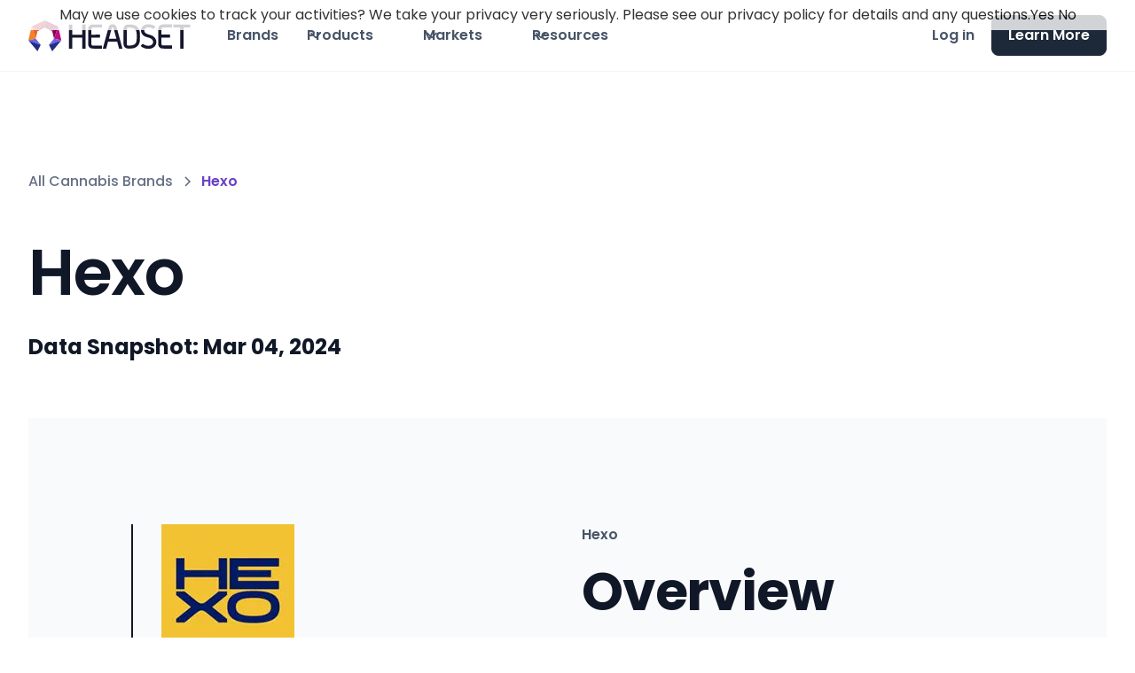

--- FILE ---
content_type: text/html; charset=utf-8
request_url: https://www.headset.io/brands/hexo
body_size: 20703
content:
<!DOCTYPE html><!-- Last Published: Tue Jan 27 2026 21:37:42 GMT+0000 (Coordinated Universal Time) --><html data-wf-domain="www.headset.io" data-wf-page="65b81c82a65288113d970715" data-wf-site="640fe83bf3f9dfb92669d456" lang="en" data-wf-collection="65b81c82a65288113d9707c7" data-wf-item-slug="hexo"><head><meta charset="utf-8"/><title>Hexo Cannabis Sales Data</title><meta content="See what products make up Hexo&#x27;s &lt;$50K in sales last month.  Get full details for 11 products that contribute the most to their success" name="description"/><meta content="Hexo Cannabis Sales Data" property="og:title"/><meta content="See what products make up Hexo&#x27;s &lt;$50K in sales last month.  Get full details for 11 products that contribute the most to their success" property="og:description"/><meta content="" property="og:image"/><meta content="Hexo Cannabis Sales Data" property="twitter:title"/><meta content="See what products make up Hexo&#x27;s &lt;$50K in sales last month.  Get full details for 11 products that contribute the most to their success" property="twitter:description"/><meta content="" property="twitter:image"/><meta property="og:type" content="website"/><meta content="summary_large_image" name="twitter:card"/><meta content="width=device-width, initial-scale=1" name="viewport"/><link href="https://cdn.prod.website-files.com/640fe83bf3f9dfb92669d456/css/headset-wireframe.shared.299c9f7b3.min.css" rel="stylesheet" type="text/css" integrity="sha384-KZyfezDlaVF1hOqQ0mP7riXH/CDUBXcF/bnCXS0F/9K/JNRRbUGvmcj+woeaFetD" crossorigin="anonymous"/><link href="https://fonts.googleapis.com" rel="preconnect"/><link href="https://fonts.gstatic.com" rel="preconnect" crossorigin="anonymous"/><script src="https://ajax.googleapis.com/ajax/libs/webfont/1.6.26/webfont.js" type="text/javascript"></script><script type="text/javascript">WebFont.load({  google: {    families: ["Poppins:100,200,300,regular,500,600,700"]  }});</script><script type="text/javascript">!function(o,c){var n=c.documentElement,t=" w-mod-";n.className+=t+"js",("ontouchstart"in o||o.DocumentTouch&&c instanceof DocumentTouch)&&(n.className+=t+"touch")}(window,document);</script><link href="https://cdn.prod.website-files.com/640fe83bf3f9dfb92669d456/64459fa4103dd2085ba91b61_Headset-Faviocn.png" rel="shortcut icon" type="image/x-icon"/><link href="https://cdn.prod.website-files.com/640fe83bf3f9dfb92669d456/64459fa9d327af2eb1424b2a_Headset-Webclip.png" rel="apple-touch-icon"/><link href="https://www.headset.io/brands/hexo" rel="canonical"/><script async="" src="https://www.googletagmanager.com/gtag/js?id=G-1E16X0F3EC"></script><script type="text/javascript">window.dataLayer = window.dataLayer || [];function gtag(){dataLayer.push(arguments);}gtag('set', 'developer_id.dZGVlNj', true);gtag('js', new Date());gtag('config', 'G-1E16X0F3EC');</script><!-- Please keep this css code to improve the font quality-->
<style>
  * {
  -webkit-font-smoothing: antialiased;
  -moz-osx-font-smoothing: grayscale;
}
</style>
<!-- Google tag (gtag.js) -->
<script async src="https://www.googletagmanager.com/gtag/js?id=G-1E16X0F3EC"></script>
<script>
  window.dataLayer = window.dataLayer || [];
  function gtag(){dataLayer.push(arguments);}
  gtag('js', new Date());

  gtag('config', 'G-1E16X0F3EC');
</script>

<script src="https://platform-api.sharethis.com/js/sharethis.js#property=6463d65aea134c0019b9b267&product=inline-share-buttons&source=platform" async="async"></script>

<!-- Start of HubSpot Embed Code -->
<script id="hs-script-loader" async defer src="//js.hs-scripts.com/6926479.js"></script>
<!-- End of HubSpot Embed Code -->

<!-- Matomo Tag Manager -->
<script>
  var _mtm = window._mtm = window._mtm || [];
  _mtm.push({'mtm.startTime': (new Date().getTime()), 'event': 'mtm.Start'});
  (function() {
    var d=document, g=d.createElement('script'), s=d.getElementsByTagName('script')[0];
    g.async=true; g.src='https://cdn.matomo.cloud/headset.matomo.cloud/container_XVcE8xvp.js'; s.parentNode.insertBefore(g,s);
  })();
</script>
<!-- End Matomo Tag Manager -->

<!--rb2b-->
<script>!function () {var reb2b = window.reb2b = window.reb2b || [];if (reb2b.invoked) return;reb2b.invoked = true;reb2b.methods = ["identify", "collect"];reb2b.factory = function (method) {return function () {var args = Array.prototype.slice.call(arguments);args.unshift(method);reb2b.push(args);return reb2b;};};for (var i = 0; i < reb2b.methods.length; i++) {var key = reb2b.methods[i];reb2b[key] = reb2b.factory(key);}reb2b.load = function (key) {var script = document.createElement("script");script.type = "text/javascript";script.async = true;script.src = "https://b2bjsstore.s3.us-west-2.amazonaws.com/b/" + key + "/0NW1GHL1YVO4.js.gz";var first = document.getElementsByTagName("script")[0];first.parentNode.insertBefore(script, first);};reb2b.SNIPPET_VERSION = "1.0.1";reb2b.load("0NW1GHL1YVO4");}();</script>

<!--vector-->
<script>
    !function(e,r){try{if(e.vector)return void console.log("Vector snippet included more than once.");var t={};t.q=t.q||[];for(var o=["load","identify","on"],n=function(e){return function(){var r=Array.prototype.slice.call(arguments);t.q.push([e,r])}},c=0;c<o.length;c++){var a=o[c];t[a]=n(a)}if(e.vector=t,!t.loaded){var i=r.createElement("script");i.type="text/javascript",i.async=!0,i.src="https://cdn.vector.co/pixel.js";var l=r.getElementsByTagName("script")[0];l.parentNode.insertBefore(i,l),t.loaded=!0}}catch(e){console.error("Error loading Vector:",e)}}(window,document);
    vector.load("254bb9e5-3c5e-4d2e-a2a9-65980235421d");
</script><script type="application/ld+json">
    {
      "@context": "https://schema.org",
      "@type": "BreadcrumbList",
      "itemListElement": [{
        "@type": "ListItem",
        "position": 1,
        "name": "Resources",
        "item": "https://www.headset.io/resources"
      },{
        "@type": "ListItem",
        "position": 2,
        "name": "Market Data",
        "item": "https://www.headset.io/cannabis-market-data"
      },{
        "@type": "ListItem",
        "position": 3,
        "name": "Hexo Sales"
      }]
    }
</script>

<style>
/*.zoomzoom:hover {opacity: 0.7;cursor:zoom-in;}*/
/* The Modal (background) */
.modal {
    display: none; /* Hidden by default */
    position: fixed; /* Stay in place */
    z-index: 99; /* Sit on top */
    padding-top: 100px; /* Location of the box */
    left: 0;
    top: 0;
    width: 100%; /* Full width */
    height: 100%; /* Full height */
    overflow: auto; /* Enable scroll if needed */
    background-color: rgb(0,0,0); /* Fallback color */
    background-color: rgba(0,0,0,0.9); /* Black w/ opacity */
}
/* Modal Content (image) */
.modal-content {
    margin: auto;
    display: block;
    width: 75%;
}
@-webkit-keyframes zoom {
    from {-webkit-transform:scale(1)}
    to {-webkit-transform:scale(2)}
}
 
@keyframes zoom {
    from {transform:scale(0.4)}
    to {transform:scale(1)}
}
@-webkit-keyframes zoom-out {
    from {transform:scale(1)}
    to {transform:scale(0)}
}
@keyframes zoom-out {
    from {transform:scale(1)}
    to {transform:scale(0)}
}

/* Add Animation */
.modal-content{
    -webkit-animation-name: zoom;
    -webkit-animation-duration: 0.6s;
    animation-name: zoom;
    animation-duration: 0.6s;
}

.out {
  animation-name: zoom-out;
  animation-duration: 0.6s;
}

/* 100% Image Width on Smaller Screens */
@media only screen and (max-width: 700px){
    .modal-content {
        width: 100%;
    }
}
</style>
<style>
.grid-container {
    display: grid;
    grid-template-columns: 1fr 1fr 1fr;
    gap: 10px;
    border: 1px solid #e0e0e0;
    border-radius: 10px;
    box-shadow: 0px 4px 12px rgba(0, 0, 0, 0.1);
    overflow: hidden;  /* to ensure the inner items don't break the rounded corners */
    background-color: #ffffff;
    max-width: 400px;
    margin: 20px auto;
}

.grid-header {
    font-weight: 600;
    background-color: #f7f7f7;
    padding: 15px;
    border-bottom: 1px solid #e0e0e0;
    color: #333;
}

.grid-cell {
    padding: 15px;
    border-bottom: 1px solid #e0e0e0;
    transition: background-color 0.3s;
    color: #555;
}

.grid-cell:last-child {
    border-bottom: none;
}

</style></head><body class="body"><div class="page-wrapper"><div class="global-styles w-embed"><style>

/* Snippet gets rid of top margin on first element in any rich text*/
.w-richtext>:first-child {
	margin-top: 0;
}

/* Snippet gets rid of bottom margin on last element in any rich text*/
.w-richtext>:last-child, .w-richtext ol li:last-child, .w-richtext ul li:last-child {
    margin-bottom: 0;
}

/* Snippet makes all link elements listed below to inherit color from their parent */
a, 
.w-tab-link,
.w-nav-link,
.w-dropdown-btn,
.w-dropdown-toggle,
.w-dropdown-link
{
color: inherit;
}

/* Snippet prevents all click and hover interaction with an element */
.clickable-off {
  pointer-events: none;
}

/* Snippet enables all click and hover interaction with an element */
.clickable-on{
  pointer-events: auto;
}

/* Snippet enables you to add class of div-square which creates and maintains a 1:1 dimension of a div.*/
.div-square::after {
  content: "";
  display: block;
  padding-bottom: 100%;
}

/*Hide focus outline for main content element*/
    main:focus-visible {
    outline: -webkit-focus-ring-color auto 0px;
}

/* Make sure containers never lose their center alignment*/
.container-medium, .container-small, .container-large {
  margin-right: auto !important;
  margin-left: auto !important;
}

/*Reset selects, buttons, and links styles*/
.w-input, .w-select, a {
color: inherit;
text-decoration: inherit;
font-size: inherit;
}

/*Apply "..." after 3 lines of text */
.text-style-3lines {
    display: -webkit-box;
    overflow: hidden;
    -webkit-line-clamp: 3;
    -webkit-box-orient: vertical;
}

/* Apply "..." after 2 lines of text */
.text-style-2lines {
    display: -webkit-box;
    overflow: hidden;
    -webkit-line-clamp: 2;
    -webkit-box-orient: vertical;
}
/* Apply "..." at 100% width */
.truncate-width { 
		width: 100%; 
    white-space: nowrap; 
    overflow: hidden; 
    text-overflow: ellipsis; 
}
/* Removes native scrollbar */
.no-scrollbar {
    -ms-overflow-style: none;
}

.no-scrollbar::-webkit-scrollbar {
    display: none;
}

</style></div><div class="main-wrapper"><div data-w-id="c74348aa-d9ab-5d03-8196-54db93f21ed5" data-animation="default" data-collapse="medium" data-duration="400" data-easing="ease" data-easing2="ease" role="banner" class="navbar02_component w-nav"><div class="navbar02_container"><a href="/" class="navbar02_logo-link w-nav-brand"><div class="uui-styleguide_logo"><img src="https://cdn.prod.website-files.com/640fe83bf3f9dfb92669d456/640fed396e869ffe886cf87b_Real-time%20Cannabis%20Data%2C%20Analytics%20%26%20Intelligence%20_%20Headset-1%20(1).svg" loading="lazy" alt="" height="35"/></div></a><nav role="navigation" class="navbar02_menu w-nav-menu"><div class="navbar02_menu-left"><a href="/brands" class="navbar02_link">Brands</a><div data-hover="true" data-delay="300" data-w-id="c74348aa-d9ab-5d03-8196-54db93f21ede" class="navbar02_menu-dropdown w-dropdown"><div class="navbar02_dropdown-toggle w-dropdown-toggle"><div class="dropdown-icon w-embed"><svg width="20" height="20" viewBox="0 0 20 20" fill="none" xmlns="http://www.w3.org/2000/svg">
<path d="M5 7.5L10 12.5L15 7.5" stroke="currentColor" stroke-width="1.67" stroke-linecap="round" stroke-linejoin="round"/>
</svg></div><div>Products</div></div><nav class="navbar02_dropdown-list w-dropdown-list"><div class="navbar02_container"><div class="navbar02_dropdown-content"><div class="navbar02_dropdown-content-left _2"><div class="navbar02_dropdown-link-list"><div id="w-node-c74348aa-d9ab-5d03-8196-54db93f21f26-93f21ed5" class="margin-bottom margin-tiny"><h4 class="text-size-small text-weight-semibold">Company</h4></div><a href="/platform" class="navbar02_dropdown-link w-inline-block"><div class="navbar02_icon-wrapper"><div class="icon-1x1-xsmall w-embed"><svg width="25" height="24" viewBox="0 0 25 24" fill="none" xmlns="http://www.w3.org/2000/svg">
<path d="M22.667 21V19C22.667 17.1362 21.3922 15.5701 19.667 15.126M16.167 3.29076C17.6329 3.88415 18.667 5.32131 18.667 7C18.667 8.67869 17.6329 10.1159 16.167 10.7092M17.667 21C17.667 19.1362 17.667 18.2044 17.3625 17.4693C16.9565 16.4892 16.1778 15.7105 15.1977 15.3045C14.4626 15 13.5308 15 11.667 15H8.66699C6.80323 15 5.87134 15 5.13626 15.3045C4.15615 15.7105 3.37745 16.4892 2.97147 17.4693C2.66699 18.2044 2.66699 19.1362 2.66699 21M14.167 7C14.167 9.20914 12.3761 11 10.167 11C7.95785 11 6.16699 9.20914 6.16699 7C6.16699 4.79086 7.95785 3 10.167 3C12.3761 3 14.167 4.79086 14.167 7Z" stroke="currentColor" stroke-width="2" stroke-linecap="round" stroke-linejoin="round"/>
</svg></div></div><div class="navbar02_item-right"><div class="margin-bottom margin-tiny"><div class="navbar02_text-wrapper"><div class="text-weight-semibold text-color-gray900">Our Platform</div></div></div><div class="text-size-small hide-mobile-landscape">Learn about the Headset Data Stack</div></div></a><a href="/about" class="navbar02_dropdown-link w-inline-block"><div class="navbar02_icon-wrapper"><div class="icon-1x1-xsmall w-embed"><svg width="25" height="24" viewBox="0 0 25 24" fill="none" xmlns="http://www.w3.org/2000/svg">
<path d="M22.667 21V19C22.667 17.1362 21.3922 15.5701 19.667 15.126M16.167 3.29076C17.6329 3.88415 18.667 5.32131 18.667 7C18.667 8.67869 17.6329 10.1159 16.167 10.7092M17.667 21C17.667 19.1362 17.667 18.2044 17.3625 17.4693C16.9565 16.4892 16.1778 15.7105 15.1977 15.3045C14.4626 15 13.5308 15 11.667 15H8.66699C6.80323 15 5.87134 15 5.13626 15.3045C4.15615 15.7105 3.37745 16.4892 2.97147 17.4693C2.66699 18.2044 2.66699 19.1362 2.66699 21M14.167 7C14.167 9.20914 12.3761 11 10.167 11C7.95785 11 6.16699 9.20914 6.16699 7C6.16699 4.79086 7.95785 3 10.167 3C12.3761 3 14.167 4.79086 14.167 7Z" stroke="currentColor" stroke-width="2" stroke-linecap="round" stroke-linejoin="round"/>
</svg></div></div><div class="navbar02_item-right"><div class="margin-bottom margin-tiny"><div class="navbar02_text-wrapper"><div class="text-weight-semibold text-color-gray900">About Headset</div></div></div><div class="text-size-small hide-mobile-landscape">Meet the people behind the data</div></div></a><a href="/faq" class="navbar02_dropdown-link w-inline-block"><div class="navbar02_icon-wrapper"><div class="icon-1x1-xsmall w-embed"><svg width="25" height="24" viewBox="0 0 25 24" fill="none" xmlns="http://www.w3.org/2000/svg">
<path d="M21.6666 11.5C21.6666 16.1944 17.861 20 13.1666 20C12.0898 20 11.0598 19.7998 10.1118 19.4345C9.93844 19.3678 9.85177 19.3344 9.78285 19.3185C9.71506 19.3029 9.66599 19.2963 9.59648 19.2937C9.5258 19.291 9.44826 19.299 9.29318 19.315L4.17216 19.8444C3.68392 19.8948 3.43979 19.9201 3.29579 19.8322C3.17036 19.7557 3.08494 19.6279 3.06219 19.4828C3.03609 19.3161 3.15274 19.1002 3.38605 18.6684L5.02171 15.6408C5.15641 15.3915 5.22376 15.2668 5.25427 15.1469C5.2844 15.0286 5.29168 14.9432 5.28204 14.8214C5.27229 14.6981 5.21819 14.5376 5.10999 14.2166C4.82246 13.3636 4.66662 12.45 4.66662 11.5C4.66662 6.80558 8.4722 3 13.1666 3C17.861 3 21.6666 6.80558 21.6666 11.5Z" stroke="currentColor" stroke-width="2" stroke-linecap="round" stroke-linejoin="round"/>
</svg></div></div><div class="navbar02_item-right"><div class="margin-bottom margin-tiny"><div class="text-weight-semibold text-color-gray900">FAQs</div></div><div class="text-size-small hide-mobile-landscape">Answer your frequently asked questions.</div></div></a><a href="https://help.headset.io/home/" target="_blank" class="navbar02_dropdown-link w-inline-block"><div class="navbar02_icon-wrapper"><div class="icon-1x1-xsmall w-embed"><svg width="25" height="24" viewBox="0 0 25 24" fill="none" xmlns="http://www.w3.org/2000/svg">
<path d="M4.66699 21L4.66699 4M4.66699 13H12.067C12.627 13 12.9071 13 13.121 12.891C13.3091 12.7951 13.4621 12.6422 13.558 12.454C13.667 12.2401 13.667 11.9601 13.667 11.4V4.6C13.667 4.03995 13.667 3.75992 13.558 3.54601C13.4621 3.35785 13.3091 3.20487 13.121 3.10899C12.9071 3 12.627 3 12.067 3H6.26699C5.70694 3 5.42691 3 5.213 3.10899C5.02484 3.20487 4.87186 3.35785 4.77599 3.54601C4.66699 3.75992 4.66699 4.03995 4.66699 4.6V13ZM13.667 5H20.067C20.627 5 20.9071 5 21.121 5.10899C21.3091 5.20487 21.4621 5.35785 21.558 5.54601C21.667 5.75992 21.667 6.03995 21.667 6.6V13.4C21.667 13.9601 21.667 14.2401 21.558 14.454C21.4621 14.6422 21.3091 14.7951 21.121 14.891C20.9071 15 20.627 15 20.067 15H15.267C14.7069 15 14.4269 15 14.213 14.891C14.0248 14.7951 13.8719 14.6422 13.776 14.454C13.667 14.2401 13.667 13.9601 13.667 13.4V5Z" stroke="currentColor" stroke-width="2" stroke-linecap="round" stroke-linejoin="round"/>
</svg></div></div><div class="navbar02_item-right"><div class="margin-bottom margin-tiny"><div class="text-weight-semibold text-color-gray900">Knowledge Base</div></div><div class="text-size-small hide-mobile-landscape">Documentation for Headset customers</div></div></a></div><div id="w-node-c74348aa-d9ab-5d03-8196-54db93f21ee7-93f21ed5" class="navbar02_dropdown-link-list"><div id="w-node-c74348aa-d9ab-5d03-8196-54db93f21ee8-93f21ed5" class="margin-bottom margin-tiny"><h4 class="text-size-small text-weight-semibold">Core Products</h4></div><a href="/retailer" class="navbar02_dropdown-link w-inline-block"><div class="navbar02_icon-wrapper"><img src="https://cdn.prod.website-files.com/640fe83bf3f9dfb92669d456/643cac89c96b4e3a4bcadc27_retailer-tile.svg" loading="lazy" alt="" class="menu-icon"/></div><div class="navbar02_item-right"><div class="margin-bottom margin-tiny"><div class="text-weight-semibold text-color-gray900">Retailer</div></div><div class="text-size-small hide-mobile-landscape">Track sales, optimize inventory, streamline ops</div></div></a><a href="/insights" class="navbar02_dropdown-link w-inline-block"><div class="navbar02_icon-wrapper"><img src="https://cdn.prod.website-files.com/640fe83bf3f9dfb92669d456/643cac8a3882729d41eb69d0_insights-tile.svg" loading="lazy" alt="" class="menu-icon"/></div><div class="navbar02_item-right"><div class="margin-bottom margin-tiny"><div class="text-weight-semibold text-color-gray900">Insights</div></div><div class="text-size-small hide-mobile-landscape">Actionable data to help you stay ahead of trends</div></div></a><a href="/bridge-nexus" class="navbar02_dropdown-link w-inline-block"><div class="navbar02_icon-wrapper"><img src="https://cdn.prod.website-files.com/640fe83bf3f9dfb92669d456/68166f4969618caad4eabca4_Bridge-Nexus-Badge%20(1).avif" loading="lazy" alt="" class="menu-icon"/></div><div class="navbar02_item-right"><div class="margin-bottom margin-tiny"><div class="text-weight-semibold text-color-gray900">Bridge Nexus</div></div><div class="text-size-small hide-mobile-landscape">Automatic Order Generation &amp; ERP Connection</div></div></a><a href="/vault" class="navbar02_dropdown-link w-inline-block"><div class="navbar02_icon-wrapper"><img src="https://cdn.prod.website-files.com/640fe83bf3f9dfb92669d456/64cbfb7bf0ba165df6be1079_vault-badge.svg" loading="lazy" alt="" class="menu-icon"/></div><div class="navbar02_item-right"><div class="margin-bottom margin-tiny"><div class="text-weight-semibold text-color-gray900">Vault</div></div><div class="text-size-small hide-mobile-landscape">Powered by Snowflake a seamless integration with your favorite data tools and more</div></div></a><a href="/exchange" class="navbar02_dropdown-link w-inline-block"><div class="navbar02_icon-wrapper"><img src="https://cdn.prod.website-files.com/640fe83bf3f9dfb92669d456/66bb8823d62f0555c6aa2212_Headset-Exchange.svg" loading="lazy" alt="" class="menu-icon"/></div><div class="navbar02_item-right"><div class="margin-bottom margin-tiny"><div class="text-weight-semibold text-color-gray900">Exchange</div></div><div class="text-size-small hide-mobile-landscape">Simple payments between suppliers and retailers</div></div></a></div></div><div class="navbar02_dropdown-content-right"><div class="navbar02_dropdown-content-wrapper"><div class="navbar02_dropdown-blog-item-wrapper"><a href="/ecommerce" class="navbar02_blog-item w-inline-block"><div class="margin-bottom margin-small"><div class="navbar02_blog-image-wrapper"><img src="https://cdn.prod.website-files.com/640fe83bf3f9dfb92669d456/68bafde6c28553a17f318f2a_HS-OG.avif" loading="eager" sizes="100vw" srcset="https://cdn.prod.website-files.com/640fe83bf3f9dfb92669d456/68bafde6c28553a17f318f2a_HS-OG-p-500.png 500w, https://cdn.prod.website-files.com/640fe83bf3f9dfb92669d456/68bafde6c28553a17f318f2a_HS-OG.avif 3254w" alt="Learn About Bridge Signal" class="navbar02_blog-image"/></div></div><div class="navbar02_blog-content"><div class="margin-bottom margin-tiny"><div class="text-weight-semibold text-color-gray900">NEW: Ecommerce + POS Data</div></div><div class="margin-top margin-xxsmall"><div class="button-row"><div class="button-wrapper"><div class="button-link-gray is-button-xsmall"><div>Learn More</div></div></div></div></div></div></a></div></div><div class="navbar02_dropdown-right-overlay-absolute"></div></div></div></div></nav></div><div data-hover="true" data-delay="300" data-w-id="cf7b6cf9-5aa2-6423-5ea4-d7bfaa81b9b6" class="navbar02_menu-dropdown w-dropdown"><div class="navbar02_dropdown-toggle w-dropdown-toggle"><div class="dropdown-icon w-embed"><svg width="20" height="20" viewBox="0 0 20 20" fill="none" xmlns="http://www.w3.org/2000/svg">
<path d="M5 7.5L10 12.5L15 7.5" stroke="currentColor" stroke-width="1.67" stroke-linecap="round" stroke-linejoin="round"/>
</svg></div><div>Markets</div></div><nav class="navbar02_dropdown-list w-dropdown-list"><div class="navbar02_container"><div class="navbar02_dropdown-content"><div class="navbar02_dropdown-content-markets-copy"><div class="navbar02_dropdown-link-list"><div id="w-node-cf7b6cf9-5aa2-6423-5ea4-d7bfaa81b9c0-93f21ed5" class="margin-bottom"><h4 class="text-size-small text-weight-semibold">Canada</h4></div><div id="w-node-fa9b589a-3280-291e-7211-bc5516ed5406-93f21ed5" class="w-dyn-list"><div role="list" class="collection-list-2 w-dyn-items"><div role="listitem" class="w-dyn-item"><a href="/markets/alberta" class="navbar02_dropdown-link state-wrap w-inline-block"><div class="navbar02_icon-wrapper"><img loading="lazy" alt="Alberta" src="https://cdn.prod.website-files.com/642ef84827761ae054ec06c5/642f1325477cafb212a088a0_6426f525ba53dc0b4e5fbb73_ca-recreational-cannabis-provice-alberta.svg" class="menu-icon"/></div><div id="AB" class="navbar02_item-right abv-wrap w-node-cf7b6cf9-5aa2-6423-5ea4-d7bfaa81b9d8-93f21ed5"><div class="margin-bottom margin-tiny"><div class="text-weight-semibold text-color-gray900">Alberta</div></div></div></a></div><div role="listitem" class="w-dyn-item"><a href="/markets/british-columbia" class="navbar02_dropdown-link state-wrap w-inline-block"><div class="navbar02_icon-wrapper"><img loading="lazy" alt="British Columbia" src="https://cdn.prod.website-files.com/642ef84827761ae054ec06c5/642f132326330e71a73fc216_6426f525ba53dce10f5fbb72_ca-recreational-cannabis-provice-british-columbia.svg" class="menu-icon"/></div><div id="BC" class="navbar02_item-right abv-wrap w-node-cf7b6cf9-5aa2-6423-5ea4-d7bfaa81b9d8-93f21ed5"><div class="margin-bottom margin-tiny"><div class="text-weight-semibold text-color-gray900">British Columbia</div></div></div></a></div><div role="listitem" class="w-dyn-item"><a href="/markets/ontario" class="navbar02_dropdown-link state-wrap w-inline-block"><div class="navbar02_icon-wrapper"><img loading="lazy" alt="Ontario" src="https://cdn.prod.website-files.com/642ef84827761ae054ec06c5/642f132332489673486615f6_6426f525ba53dcd4065fbb3a_ca-recreational-cannabis-province-ontario-canada.svg" class="menu-icon"/></div><div id="ON" class="navbar02_item-right abv-wrap w-node-cf7b6cf9-5aa2-6423-5ea4-d7bfaa81b9d8-93f21ed5"><div class="margin-bottom margin-tiny"><div class="text-weight-semibold text-color-gray900">Ontario</div></div></div></a></div><div role="listitem" class="w-dyn-item"><a href="/markets/saskatchewan" class="navbar02_dropdown-link state-wrap w-inline-block"><div class="navbar02_icon-wrapper"><img loading="lazy" alt="Saskatchewan" src="https://cdn.prod.website-files.com/642ef84827761ae054ec06c5/642f1320219a5fa0ef2062b9_6426f525ba53dc21e65fbb33_ca-recreational-cannabis-provice-saskatchewan.svg" class="menu-icon"/></div><div id="SK" class="navbar02_item-right abv-wrap w-node-cf7b6cf9-5aa2-6423-5ea4-d7bfaa81b9d8-93f21ed5"><div class="margin-bottom margin-tiny"><div class="text-weight-semibold text-color-gray900">Saskatchewan</div></div></div></a></div></div></div><div id="w-node-_93d26174-97d5-68f4-c713-3425002c44b0-93f21ed5" class="margin-top margin-small"><h4 class="text-size-small text-weight-semibold">United States</h4></div><div id="w-node-_99769e69-53ea-730e-c39c-1475afb56a31-93f21ed5" class="w-dyn-list"><div role="list" class="collection-list-2 w-dyn-items"><div role="listitem" class="w-dyn-item"><a href="/markets/arizona" class="navbar02_dropdown-link state-wrap w-inline-block"><div class="navbar02_icon-wrapper"><img loading="lazy" alt="Arizona" src="https://cdn.prod.website-files.com/642ef84827761ae054ec06c5/642f132db2cf95f6def09456_6426f525ba53dc24805fbb34_us-recreational-cannabis-state-arizona.svg" class="menu-icon"/></div><div id="AZ" class="navbar02_item-right abv-wrap w-node-_99769e69-53ea-730e-c39c-1475afb56a37-93f21ed5"><div class="margin-bottom margin-tiny"><div class="text-weight-semibold text-color-gray900">Arizona</div></div></div></a></div><div role="listitem" class="w-dyn-item"><a href="/markets/california" class="navbar02_dropdown-link state-wrap w-inline-block"><div class="navbar02_icon-wrapper"><img loading="lazy" alt="California" src="https://cdn.prod.website-files.com/642ef84827761ae054ec06c5/642f13201723357a60080141_6426f525ba53dcd11f5fbb74_us-recreational-cannabis-state-california.svg" class="menu-icon"/></div><div id="CA" class="navbar02_item-right abv-wrap w-node-_99769e69-53ea-730e-c39c-1475afb56a37-93f21ed5"><div class="margin-bottom margin-tiny"><div class="text-weight-semibold text-color-gray900">California</div></div></div></a></div><div role="listitem" class="w-dyn-item"><a href="/markets/colorado" class="navbar02_dropdown-link state-wrap w-inline-block"><div class="navbar02_icon-wrapper"><img loading="lazy" alt="Colorado" src="https://cdn.prod.website-files.com/642ef84827761ae054ec06c5/642f132669ad7884c88eb143_6426f525ba53dc11bf5fbb3b_us-recreational-cannabis-state-colorado.svg" class="menu-icon"/></div><div id="CO" class="navbar02_item-right abv-wrap w-node-_99769e69-53ea-730e-c39c-1475afb56a37-93f21ed5"><div class="margin-bottom margin-tiny"><div class="text-weight-semibold text-color-gray900">Colorado</div></div></div></a></div><div role="listitem" class="w-dyn-item"><a href="/markets/connecticut" class="navbar02_dropdown-link state-wrap w-inline-block"><div class="navbar02_icon-wrapper"><img loading="lazy" alt="Connecticut" src="https://cdn.prod.website-files.com/642ef84827761ae054ec06c5/68dc0f58d8886a125716dab8_connecticut.svg" class="menu-icon"/></div><div id="CT" class="navbar02_item-right abv-wrap w-node-_99769e69-53ea-730e-c39c-1475afb56a37-93f21ed5"><div class="margin-bottom margin-tiny"><div class="text-weight-semibold text-color-gray900">Connecticut</div></div></div></a></div><div role="listitem" class="w-dyn-item"><a href="/markets/florida" class="navbar02_dropdown-link state-wrap w-inline-block"><div class="navbar02_icon-wrapper"><img loading="lazy" alt="Florida" src="https://cdn.prod.website-files.com/642ef84827761ae054ec06c5/642f132a3248968c166620c6_6426f525ba53dcf0dc5fbc32_Florida%2520Shape.svg" class="menu-icon"/></div><div id="FL" class="navbar02_item-right abv-wrap w-node-_99769e69-53ea-730e-c39c-1475afb56a37-93f21ed5"><div class="margin-bottom margin-tiny"><div class="text-weight-semibold text-color-gray900">Florida</div></div></div></a></div><div role="listitem" class="w-dyn-item"><a href="/markets/illinois" class="navbar02_dropdown-link state-wrap w-inline-block"><div class="navbar02_icon-wrapper"><img loading="lazy" alt="Illinois" src="https://cdn.prod.website-files.com/642ef84827761ae054ec06c5/642f132a1723352d10080dce_6426f525ba53dce6a55fbb32_us-recreational-cannabis-state-illinois.svg" class="menu-icon"/></div><div id="IL" class="navbar02_item-right abv-wrap w-node-_99769e69-53ea-730e-c39c-1475afb56a37-93f21ed5"><div class="margin-bottom margin-tiny"><div class="text-weight-semibold text-color-gray900">Illinois</div></div></div></a></div><div role="listitem" class="w-dyn-item"><a href="/markets/maryland" class="navbar02_dropdown-link state-wrap w-inline-block"><div class="navbar02_icon-wrapper"><img loading="lazy" alt="Maryland" src="https://cdn.prod.website-files.com/642ef84827761ae054ec06c5/642f13277b3a857085eaf5cc_6426f525ba53dc847e5fbb36_us-recreational-cannabis-state-maryland.svg" class="menu-icon"/></div><div id="MD" class="navbar02_item-right abv-wrap w-node-_99769e69-53ea-730e-c39c-1475afb56a37-93f21ed5"><div class="margin-bottom margin-tiny"><div class="text-weight-semibold text-color-gray900">Maryland</div></div></div></a></div><div role="listitem" class="w-dyn-item"><a href="/markets/massachusetts" class="navbar02_dropdown-link state-wrap w-inline-block"><div class="navbar02_icon-wrapper"><img loading="lazy" alt="Massachusetts" src="https://cdn.prod.website-files.com/642ef84827761ae054ec06c5/642f132c1723352cc1081025_6426f525ba53dc38295fbb35_us-recreational-cannabis-state-massachusetts.svg" class="menu-icon"/></div><div id="MA" class="navbar02_item-right abv-wrap w-node-_99769e69-53ea-730e-c39c-1475afb56a37-93f21ed5"><div class="margin-bottom margin-tiny"><div class="text-weight-semibold text-color-gray900">Massachusetts</div></div></div></a></div><div role="listitem" class="w-dyn-item"><a href="/markets/michigan" class="navbar02_dropdown-link state-wrap w-inline-block"><div class="navbar02_icon-wrapper"><img loading="lazy" alt="Michigan" src="https://cdn.prod.website-files.com/642ef84827761ae054ec06c5/642f132ebaf29886d8ca95aa_6426f525ba53dcdc935fbb37_us-recreational-cannabis-state-michigan.svg" class="menu-icon"/></div><div id="MI" class="navbar02_item-right abv-wrap w-node-_99769e69-53ea-730e-c39c-1475afb56a37-93f21ed5"><div class="margin-bottom margin-tiny"><div class="text-weight-semibold text-color-gray900">Michigan</div></div></div></a></div><div role="listitem" class="w-dyn-item"><a href="/markets/missouri" class="navbar02_dropdown-link state-wrap w-inline-block"><div class="navbar02_icon-wrapper"><img loading="lazy" alt="Missouri" src="https://cdn.prod.website-files.com/642ef84827761ae054ec06c5/65276b35a7f179ec30995560_Missouri.svg" class="menu-icon"/></div><div id="MO" class="navbar02_item-right abv-wrap w-node-_99769e69-53ea-730e-c39c-1475afb56a37-93f21ed5"><div class="margin-bottom margin-tiny"><div class="text-weight-semibold text-color-gray900">Missouri</div></div></div></a></div><div role="listitem" class="w-dyn-item"><a href="/markets/nevada" class="navbar02_dropdown-link state-wrap w-inline-block"><div class="navbar02_icon-wrapper"><img loading="lazy" alt="Nevada" src="https://cdn.prod.website-files.com/642ef84827761ae054ec06c5/642f1322477caf343aa0816c_6426f525ba53dc9c8b5fbb39_us-recreational-cannabis-state-nevada.svg" class="menu-icon"/></div><div id="NV" class="navbar02_item-right abv-wrap w-node-_99769e69-53ea-730e-c39c-1475afb56a37-93f21ed5"><div class="margin-bottom margin-tiny"><div class="text-weight-semibold text-color-gray900">Nevada</div></div></div></a></div><div role="listitem" class="w-dyn-item"><a href="/markets/new-jersey" class="navbar02_dropdown-link state-wrap w-inline-block"><div class="navbar02_icon-wrapper"><img loading="lazy" alt="New Jersey" src="https://cdn.prod.website-files.com/642ef84827761ae054ec06c5/6807cc57f85a32a9056266ca_new_jersey.svg" class="menu-icon"/></div><div id="NJ" class="navbar02_item-right abv-wrap w-node-_99769e69-53ea-730e-c39c-1475afb56a37-93f21ed5"><div class="margin-bottom margin-tiny"><div class="text-weight-semibold text-color-gray900">New Jersey</div></div></div></a></div><div role="listitem" class="w-dyn-item"><a href="/markets/new-york" class="navbar02_dropdown-link state-wrap w-inline-block"><div class="navbar02_icon-wrapper"><img loading="lazy" alt="New York" src="https://cdn.prod.website-files.com/642ef84827761ae054ec06c5/64e3c219b85041d8633c1ce8_new-york-state.svg" class="menu-icon"/></div><div id="NY" class="navbar02_item-right abv-wrap w-node-_99769e69-53ea-730e-c39c-1475afb56a37-93f21ed5"><div class="margin-bottom margin-tiny"><div class="text-weight-semibold text-color-gray900">New York</div></div></div></a></div><div role="listitem" class="w-dyn-item"><a href="/markets/ohio" class="navbar02_dropdown-link state-wrap w-inline-block"><div class="navbar02_icon-wrapper"><img loading="lazy" alt="Ohio" src="https://cdn.prod.website-files.com/642ef84827761ae054ec06c5/64f0f64da209d00821c7da6b_ohio-state.svg" class="menu-icon"/></div><div id="OH" class="navbar02_item-right abv-wrap w-node-_99769e69-53ea-730e-c39c-1475afb56a37-93f21ed5"><div class="margin-bottom margin-tiny"><div class="text-weight-semibold text-color-gray900">Ohio</div></div></div></a></div><div role="listitem" class="w-dyn-item"><a href="/markets/oregon" class="navbar02_dropdown-link state-wrap w-inline-block"><div class="navbar02_icon-wrapper"><img loading="lazy" alt="Oregon" src="https://cdn.prod.website-files.com/642ef84827761ae054ec06c5/642f13297554737af57cfc62_6426f525ba53dc52435fbb38_us-recreational-cannabis-state-oregon.svg" class="menu-icon"/></div><div id="OR" class="navbar02_item-right abv-wrap w-node-_99769e69-53ea-730e-c39c-1475afb56a37-93f21ed5"><div class="margin-bottom margin-tiny"><div class="text-weight-semibold text-color-gray900">Oregon</div></div></div></a></div><div role="listitem" class="w-dyn-item"><a href="/markets/washington" class="navbar02_dropdown-link state-wrap w-inline-block"><div class="navbar02_icon-wrapper"><img loading="lazy" alt="Washington" src="https://cdn.prod.website-files.com/642ef84827761ae054ec06c5/642f132432489610a66616b4_6426f525ba53dc32865fbb75_us-recreational-cannabis-state-washington.svg" class="menu-icon"/></div><div id="WA" class="navbar02_item-right abv-wrap w-node-_99769e69-53ea-730e-c39c-1475afb56a37-93f21ed5"><div class="margin-bottom margin-tiny"><div class="text-weight-semibold text-color-gray900">Washington</div></div></div></a></div></div></div></div></div><div class="navbar02_dropdown-content-right"><div class="navbar02_dropdown-content-wrapper"><div class="navbar02_dropdown-blog-item-wrapper"><a href="/markets" class="navbar02_blog-item w-inline-block"><div class="margin-bottom margin-small"><div class="navbar02_blog-image-wrapper"><img src="https://cdn.prod.website-files.com/640fe83bf3f9dfb92669d456/6438dd6f298e146feadeb48b_Cannabis-Market-Data-Dark-Blue.svg" loading="eager" alt="" class="navbar02_blog-image"/></div></div><div class="navbar02_blog-content"><div class="margin-bottom margin-tiny"><div class="text-weight-semibold text-color-gray900">View All Markets</div></div><div class="text-size-small text-style-2lines">Track retail sales, product market share, and monitor today’s best selling cannabis products.<br/><br/></div><div class="margin-top margin-xxsmall"><div class="button-row"><div class="button-wrapper"><div class="button-link is-button-xsmall"><div>See Best Sellers<strong></strong></div></div></div></div></div></div></a></div></div></div></div></div></nav></div><div data-hover="true" data-delay="300" data-w-id="1116a7e4-b177-c711-b056-99952c920f41" class="navbar06_menu-dropdown w-dropdown"><div class="navbar06_dropdown-toggle w-dropdown-toggle"><div class="dropdown-icon w-embed"><svg width="20" height="20" viewBox="0 0 20 20" fill="none" xmlns="http://www.w3.org/2000/svg">
<path d="M5 7.5L10 12.5L15 7.5" stroke="currentColor" stroke-width="1.67" stroke-linecap="round" stroke-linejoin="round"/>
</svg></div><div>Resources</div></div><nav class="navbar06_dropdown-list w-dropdown-list"><div class="navbar06_container"><div class="navbar06_dropdown-content"><div class="navbar06_dropdown-content-left"><div id="w-node-_1116a7e4-b177-c711-b056-99952c920f4a-93f21ed5" class="margin-bottom margin-xxsmall"><h4 class="text-size-small text-weight-medium">Resource Categories</h4></div><div class="navbar06_dropdown-link-list-wrapper"><div class="navbar06_dropdown-link-list"><a href="/resources" class="navbar06_dropdown-link w-inline-block"><div>View All</div></a><a href="/industry-reports" class="navbar06_dropdown-link w-inline-block"><div>Industry Reports</div></a><a href="/podcast" class="navbar06_dropdown-link w-inline-block"><div>High Rise Podcast</div></a><a href="/blog" class="navbar06_dropdown-link w-inline-block"><div>Blog</div></a><a href="/webinars" class="navbar06_dropdown-link w-inline-block"><div>Webinars</div></a><a href="/category" class="navbar06_dropdown-link w-inline-block"><div>Categories</div></a><a href="/training" class="navbar06_dropdown-link w-inline-block"><div>Headset Training</div></a></div></div></div><div class="navbar06_dropdown-content-right"><div class="navbar06_blog-list-wrapper"><div class="navbar06_blog-list"><a href="/industry-reports" class="navbar06_blog-item w-inline-block"><div class="navbar06_blog-item-image-wrapper"><img src="https://cdn.prod.website-files.com/640fe83bf3f9dfb92669d456/643ef6ed28135914f6d60f38_Menu-Industry-Report.webp" height="Auto" alt="Cannabis Inventory Reports" class="navbar06_blog-item-image"/></div><div class="navbar06_blog-item-content"><div class="margin-bottom margin-tiny"><div class="text-weight-semibold text-color-gray900">Cannabis Industry Reports</div></div><div class="text-size-small text-style-2lines">Data-driven breakdowns of the current cannabis market<br/></div></div></a><a href="/podcast" class="navbar06_blog-item w-inline-block"><div class="navbar06_blog-item-image-wrapper"><img src="https://cdn.prod.website-files.com/640fe83bf3f9dfb92669d456/642c6b83b2518c70cf88a6da_High-Rise.webp" alt="High Rise Podcast" sizes="100vw" srcset="https://cdn.prod.website-files.com/640fe83bf3f9dfb92669d456/642c6b83b2518c70cf88a6da_High-Rise-p-500.webp 500w, https://cdn.prod.website-files.com/640fe83bf3f9dfb92669d456/642c6b83b2518c70cf88a6da_High-Rise.webp 600w" class="navbar06_blog-item-image fit-top-left"/></div><div class="navbar06_blog-item-content"><div class="margin-bottom margin-tiny"><div class="text-weight-semibold text-color-gray900">Podcasts</div></div><div class="text-size-small text-style-2lines">A laid-back, data-backed discussion on the cannabis market with notable industry leaders.<br/><strong><br/></strong><br/></div></div></a><a href="/blog" class="navbar06_blog-item w-inline-block"><div class="navbar06_blog-item-image-wrapper"><img src="https://cdn.prod.website-files.com/640fe83bf3f9dfb92669d456/643cd3f9dada99417f121929_Retailer-Data-Headset.webp" alt="Headset Blog" sizes="100vw" srcset="https://cdn.prod.website-files.com/640fe83bf3f9dfb92669d456/643cd3f9dada99417f121929_Retailer-Data-Headset-p-500.webp 500w, https://cdn.prod.website-files.com/640fe83bf3f9dfb92669d456/643cd3f9dada99417f121929_Retailer-Data-Headset-p-800.webp 800w, https://cdn.prod.website-files.com/640fe83bf3f9dfb92669d456/643cd3f9dada99417f121929_Retailer-Data-Headset.webp 968w" class="navbar06_blog-item-image"/></div><div class="navbar06_blog-item-content"><div class="margin-bottom margin-tiny"><div class="text-weight-semibold text-color-gray900">Headset Blog</div></div><div class="text-size-small text-style-2lines">Stay up-to-date with our company and the fast moving cannabis tech industry.<br/><strong><br/></strong><br/></div></div></a><a href="/webinars" class="navbar06_blog-item w-inline-block"><div class="navbar06_blog-item-image-wrapper"><img src="https://cdn.prod.website-files.com/640fe83bf3f9dfb92669d456/642c6986169330cd1d2d6fb3_Card.webp" alt="Headset Webinars" sizes="100vw" srcset="https://cdn.prod.website-files.com/640fe83bf3f9dfb92669d456/642c6986169330cd1d2d6fb3_Card-p-500.webp 500w, https://cdn.prod.website-files.com/640fe83bf3f9dfb92669d456/642c6986169330cd1d2d6fb3_Card.webp 713w" class="navbar06_blog-item-image"/></div><div class="navbar06_blog-item-content"><div class="margin-bottom margin-tiny"><div class="text-weight-semibold text-color-gray900">Webinars</div></div><div class="text-size-small text-style-2lines">View presentations on trends in the cannabis industry curated by leading analysts.<br/></div></div></a><a href="/category" class="navbar06_blog-item w-inline-block"><div class="navbar06_blog-item-image-wrapper"><img src="https://cdn.prod.website-files.com/640fe83bf3f9dfb92669d456/642c7e4ce55d928f190610b7_Layer_1.svg" alt="Cannabis Market Reports" class="navbar06_blog-item-image"/></div><div class="navbar06_blog-item-content"><div class="margin-bottom margin-tiny"><div class="text-weight-semibold text-color-gray900">Cannabis Categories</div></div><div class="text-size-small text-style-2lines">The latest category data brought to you by Headset analysts<br/></div></div></a><a href="/training" class="navbar06_blog-item w-inline-block"><div class="navbar06_blog-item-image-wrapper"><img src="https://cdn.prod.website-files.com/640fe83bf3f9dfb92669d456/6504a6ef879eb70011f1f4a5_headset-training-1_2.svg" alt="Headset Training Materials" class="navbar06_blog-item-image"/></div><div class="navbar06_blog-item-content"><div class="margin-bottom margin-tiny"><div class="text-weight-semibold text-color-gray900">Headset Training</div></div><div class="text-size-small text-style-2lines">From learning the basics to building complex analytics strategies, get the most out of Headset.<br/></div></div></a></div></div></div></div></div></nav></div></div><div class="navbar02_menu-right"><div class="navbar02_button-wrapper"><a href="https://insights.headset.io/app/public/login" class="button-secondary-gray show-tablet w-inline-block"><div>Log in</div></a><a href="https://insights.headset.io/app/public/login" class="uui-button-tertiary-gray hide-tablet w-inline-block"><div>Log in</div></a><a href="/sign-up" class="uui-button dark w-inline-block"><div>Learn More</div></a></div></div></nav><div class="navbar02_menu-button w-nav-button"><div class="menu-icon_component"><div class="menu-icon_line-top"></div><div class="menu-icon_line-middle"><div class="menu-icon_line-middle-inner"></div></div><div class="menu-icon_line-bottom"></div></div></div></div></div><div class="section_pricing03"><div class="page-padding"><div class="container-large"><div class="padding-top padding-xhuge"><div class="market-title-wrap"><div class="margin-bottom margin-large"><div class="blogpost01_breadcrumb"><a href="/brands" class="breadcrumb-link w-inline-block"><div>All Cannabis Brands</div></a><div class="breadcrumb-divider w-embed"><svg width="16" height="16" viewBox="0 0 16 16" fill="none" xmlns="http://www.w3.org/2000/svg">
<path d="M6 3L11 8L6 13" stroke="CurrentColor" stroke-width="1.5"/>
</svg></div><a href="/brands/hexo" aria-current="page" class="breadcrumb-link w-inline-block w--current"><div>Hexo</div></a></div></div><div class="margin-bottom margin-small w-embed"><h1>Hexo</h1></div><div class="heading-6 w-embed"><h6 class="Heading 6">Data Snapshot: Mar 04, 2024</h6></div></div><section id="overview" class="section_stats14"><div class="padding-global-4"><div class="container-large-2"><div class="padding-global-4"><div class="container-large-2"><div class="padding-section-large-25"><div class="w-layout-grid stats14-component"><div id="w-node-_49bbfd28-6a78-75e0-51a0-2373bf1b9364-3d970715" class="w-layout-grid stats14_item-list"><div id="w-node-_49bbfd28-6a78-75e0-51a0-2373bf1b93b5-3d970715" class="stats14_item"><div class="brand-logo-embed w-embed"><img alt="Hexo Cannabis Brand Logo" class="brand-logo-embed" src="https://headset.imgix.net/brands/3524-logo-4e4f5b39-78ed-481d-9f52-c9aafe0cb470-hexo.jpg" /></div></div><div id="w-node-_49bbfd28-6a78-75e0-51a0-2373bf1b93af-3d970715" class="stats14_item"><div class="margin-bottom-3 margin-xxsmall"><div class="stats14_number text-color-insights w-embed">&lt;$50K</div></div><h3 class="heading-style-h6">Feb-2024</h3><div class="margin-top-36 margin-xxsmall"><p>Sales<br/></p></div></div><div id="w-node-_49bbfd28-6a78-75e0-51a0-2373bf1b93a6-3d970715" class="stats14_item"><div class="margin-bottom-3 margin-xxsmall"><div class="stats14_number text-color-insights w-embed">Decline</div></div><h3 class="heading-style-h6">Trend</h3><div class="margin-top-36 margin-xxsmall"><p>6-Month<br/></p></div></div><div id="w-node-_56f809e6-a53b-169c-5bf0-4bd20a70da60-3d970715" class="stats14_item"><div class="margin-bottom-3 margin-xxsmall"><div class="stats14_number text-color-insights w-embed">11</div></div><h3 class="heading-style-h6">Product Count</h3><div class="margin-top-36 margin-xxsmall"><p>SKUs<br/></p></div></div></div><div id="w-node-_49bbfd28-6a78-75e0-51a0-2373bf1b93b4-3d970715" class="w-layout-grid stats14_item-list"><div id="w-node-_49bbfd28-6a78-75e0-51a0-2373bf1b9365-3d970715" class="stats14_content"><div class="margin-bottom-3 margin-xsmall"><div class="text-weight-semibold">Hexo</div></div><div class="margin-bottom-3 margin-small"><h2>Overview</h2></div><div class="text-size-medium margin-bottom margin-medium w-dyn-bind-empty"></div><div class="margin-top margin-small"><div class="button-group-5"><a href="#brand-data" class="button insights w-inline-block"><div>Get More Data</div><div class="icon-embed-xxsmall w-embed"><svg width="16" height="16" viewBox="0 0 16 16" fill="none" xmlns="http://www.w3.org/2000/svg">
<path d="M6 3L11 8L6 13" stroke="CurrentColor" stroke-width="1.5"/>
</svg></div></a></div></div></div></div></div></div></div></div></div></div></section><section id="comparison" class="section_stats14"><div class="padding-global-4"><div class="container-large-2"><div class="padding-section-large-25"><div class="w-layout-grid stats14_component stacked"><div id="w-node-_5d616146-bcf6-3e4c-33ee-227e5d1dcb80-3d970715" class="stats14_content max-width-full"><div class="margin-bottom-3 margin-xsmall"><div class="text-weight-bold w-embed"><span>Markets</span></div></div><div class="margin-bottom-3 margin-medium"><div class="w-embed"><h2>Hexo Locations</h2></div></div><div class="blog01_component"><div class="blog01_list-wrapper"><div class="w-dyn-list"><div role="list" class="collection-list _4 w-dyn-items"><div role="listitem" class="w-dyn-item"><a data-w-id="5d616146-bcf6-3e4c-33ee-227e5d1dcb8a" href="/markets/alberta" class="blog01_image-link w-inline-block"><img src="https://cdn.prod.website-files.com/642ef84827761ae054ec06c5/642f1325477cafb212a088a0_6426f525ba53dc0b4e5fbb73_ca-recreational-cannabis-provice-alberta.svg" loading="lazy" id="w-node-_5d616146-bcf6-3e4c-33ee-227e5d1dcb8b-3d970715" alt="Alberta Cannabis Market" class="market-icon-new"/><h3 id="w-node-_5d616146-bcf6-3e4c-33ee-227e5d1dcb8c-3d970715" class="heading-xsmall text-color-insights">Alberta</h3></a></div><div role="listitem" class="w-dyn-item"><a data-w-id="5d616146-bcf6-3e4c-33ee-227e5d1dcb8a" href="/markets/british-columbia" class="blog01_image-link w-inline-block"><img src="https://cdn.prod.website-files.com/642ef84827761ae054ec06c5/642f132326330e71a73fc216_6426f525ba53dce10f5fbb72_ca-recreational-cannabis-provice-british-columbia.svg" loading="lazy" id="w-node-_5d616146-bcf6-3e4c-33ee-227e5d1dcb8b-3d970715" alt="Alberta Cannabis Market" class="market-icon-new"/><h3 id="w-node-_5d616146-bcf6-3e4c-33ee-227e5d1dcb8c-3d970715" class="heading-xsmall text-color-insights">British Columbia</h3></a></div><div role="listitem" class="w-dyn-item"><a data-w-id="5d616146-bcf6-3e4c-33ee-227e5d1dcb8a" href="/markets/ontario" class="blog01_image-link w-inline-block"><img src="https://cdn.prod.website-files.com/642ef84827761ae054ec06c5/642f132332489673486615f6_6426f525ba53dcd4065fbb3a_ca-recreational-cannabis-province-ontario-canada.svg" loading="lazy" id="w-node-_5d616146-bcf6-3e4c-33ee-227e5d1dcb8b-3d970715" alt="Alberta Cannabis Market" class="market-icon-new"/><h3 id="w-node-_5d616146-bcf6-3e4c-33ee-227e5d1dcb8c-3d970715" class="heading-xsmall text-color-insights">Ontario</h3></a></div><div role="listitem" class="w-dyn-item"><a data-w-id="5d616146-bcf6-3e4c-33ee-227e5d1dcb8a" href="/markets/saskatchewan" class="blog01_image-link w-inline-block"><img src="https://cdn.prod.website-files.com/642ef84827761ae054ec06c5/642f1320219a5fa0ef2062b9_6426f525ba53dc21e65fbb33_ca-recreational-cannabis-provice-saskatchewan.svg" loading="lazy" id="w-node-_5d616146-bcf6-3e4c-33ee-227e5d1dcb8b-3d970715" alt="Alberta Cannabis Market" class="market-icon-new"/><h3 id="w-node-_5d616146-bcf6-3e4c-33ee-227e5d1dcb8c-3d970715" class="heading-xsmall text-color-insights">Saskatchewan</h3></a></div></div></div></div></div></div></div></div></div></div></section><section id="comparison" class="section_stats14"><div class="padding-global-4"><div class="container-large-2"><div class="padding-section-large-25"><div class="w-layout-grid stats14_component stacked"><div id="w-node-_29dc1ba3-60d9-885d-ba44-d31b0cc5ea31-3d970715" class="stats14_content max-width-full"><div class="margin-bottom-3 margin-xsmall"><div class="text-weight-bold w-embed"><span>Product Trends</span></div></div><div class="margin-bottom-3 margin-medium"><div class="w-embed"><h2>Hexo Categories</h2></div></div><div class="blog01_component"><div class="blog01_list-wrapper"><div class="w-dyn-list"><div role="list" class="collection-list _4 w-dyn-items"><div role="listitem" class="w-dyn-item"><a data-w-id="29dc1ba3-60d9-885d-ba44-d31b0cc5ea3b" href="/category/capsules" class="blog01_image-link w-inline-block"><img src="https://cdn.prod.website-files.com/642ef84827761ae054ec06c5/64eeb6254bb9724aac2220dc_Best%20Selling%20Cannabis%20Capsules%20_%20Headset-36.svg" loading="lazy" id="w-node-_29dc1ba3-60d9-885d-ba44-d31b0cc5ea3c-3d970715" alt="Alberta Cannabis Market" class="market-icon-new"/><h3 id="w-node-_29dc1ba3-60d9-885d-ba44-d31b0cc5ea3d-3d970715" class="heading-xsmall text-color-insights">Capsules</h3></a></div><div role="listitem" class="w-dyn-item"><a data-w-id="29dc1ba3-60d9-885d-ba44-d31b0cc5ea3b" href="/category/pre-roll" class="blog01_image-link w-inline-block"><img src="https://cdn.prod.website-files.com/642ef84827761ae054ec06c5/64eeb61745b217c3c3a8a60e_Best%20Selling%20Cannabis%20Pre-Rolls%20_%20Headset-39.svg" loading="lazy" id="w-node-_29dc1ba3-60d9-885d-ba44-d31b0cc5ea3c-3d970715" alt="Alberta Cannabis Market" class="market-icon-new"/><h3 id="w-node-_29dc1ba3-60d9-885d-ba44-d31b0cc5ea3d-3d970715" class="heading-xsmall text-color-insights">Pre-Roll</h3></a></div><div role="listitem" class="w-dyn-item"><a data-w-id="29dc1ba3-60d9-885d-ba44-d31b0cc5ea3b" href="/category/vapor-pens" class="blog01_image-link w-inline-block"><img src="https://cdn.prod.website-files.com/642ef84827761ae054ec06c5/65404d2338fd577692bb4b49_Vapor-Pen.svg" loading="lazy" id="w-node-_29dc1ba3-60d9-885d-ba44-d31b0cc5ea3c-3d970715" alt="Alberta Cannabis Market" class="market-icon-new"/><h3 id="w-node-_29dc1ba3-60d9-885d-ba44-d31b0cc5ea3d-3d970715" class="heading-xsmall text-color-insights">Vapor Pens</h3></a></div></div></div></div></div></div></div></div></div></div></section><section id="comparison" class="section_stats14"><div class="padding-global-4"><div class="container-large-2"><div class="padding-section-large-25"><div class="w-layout-grid stats14_component markets-full-width-grid"><div id="w-node-cfa21c7d-6566-67b7-a150-86bd16f1bfd3-3d970715" class="max-width-full"><div class="margin-bottom-3 margin-xsmall"><div class="text-weight-bold w-embed"><span>Hexo Sales</span></div></div><div class="margin-bottom-3 margin-small"><h2>Market Insights Snapshot</h2></div><div class="margin-bottom margin-large"><div class="blogpost05_image-wrapper wrapper-box-shadow"><div class="w-embed"><img class="blogpost03_image" src="https://intelreport.blob.core.windows.net/brand-beat-images/2024/03/04/Hexo-categories_875cd.png" style="object-fit:scale-down;" alt="Hexo Historical Sales by Category"/></div></div></div><div class="text-rich-text w-richtext"><p>In the evolving landscape of the cannabis market, Hexo's performance across different categories and provinces shows a mixed bag of results. In <a href="https://www.headset.io/markets/alberta">Alberta</a>, Hexo has shown a fluctuating presence in the Capsules category, not ranking in November 2023, securing the 19th position in December 2023, disappearing again in January 2024, and then barely making it into the top 20 by February 2024. This inconsistency could be a point of concern or an opportunity for growth, depending on Hexo's strategy moving forward. In contrast, their performance in the Pre-Roll and Vapor Pens categories in Alberta indicates a struggle to maintain a strong market presence, with rankings slipping significantly from November 2023 to December 2023 and no rankings at all in the subsequent months, which could be seen as a negative trend.</p>

<p>On a more positive note, Hexo has shown some resilience in other provinces. In <a href="https://www.headset.io/markets/british-columbia">British Columbia</a>, their Oil category saw a slight improvement from November 2023 to December 2023, moving from 27th to 23rd position, albeit without further rankings in the following months. This could suggest a potential for growth or at least stability within that market. Meanwhile, in <a href="https://www.headset.io/markets/saskatchewan">Saskatchewan</a>, Hexo's Vapor Pens category experienced notable growth, moving from the 83rd position in November 2023 to the 73rd by February 2024, with sales peaking in January 2024 at 1,817 units. This upward trend in Saskatchewan, contrasting with their performance in Alberta, highlights the geographical nuances of Hexo's market performance and suggests that success in one province does not necessarily translate across all markets.</p>
<div class="grid-container" style="grid-template-columns:2fr 1fr 1fr 1fr 1fr ;max-width:none;">
    <div class="grid-header">Feb-2024 Rank</div>
<div class="grid-header">Capsules</div><div class="grid-header">Pre-Roll</div><div class="grid-header">Vapor Pens</div><div class="grid-header">Oil</div><div class="grid-cell"><a href="https://www.headset.io/markets/alberta">Alberta</a></div><div class="grid-cell">20</div><div class="grid-cell">&#8861;</div><div class="grid-cell">&#8861;</div><div class="grid-cell">&#8861;</div><div class="grid-cell"><a href="https://www.headset.io/markets/british-columbia">British Columbia</a></div><div class="grid-cell">&#8861;</div><div class="grid-cell">&#8861;</div><div class="grid-cell">&#8861;</div><div class="grid-cell">&#8861;</div><div class="grid-cell"><a href="https://www.headset.io/markets/ontario">Ontario</a></div><div class="grid-cell">&#8861;</div><div class="grid-cell">&#8861;</div><div class="grid-cell">&#8861;</div><div class="grid-cell">&#8861;</div><div class="grid-cell"><a href="https://www.headset.io/markets/saskatchewan">Saskatchewan</a></div><div class="grid-cell">&#8861;</div><div class="grid-cell">&#8861;</div><div class="grid-cell">73</div><div class="grid-cell">&#8861;</div></div></div><div class="margin-top margin-large"><div class="button-group-5"><div class="button-wrapper max-width-full-mobile-landscape"><a href="#brand-data" class="uui-button w-inline-block"><div class="div-block-184"><div class="text-size-medium">Unpack the data: the factors behind  </div><div class="text-size-medium">Hexo</div><div class="text-size-medium">&#x27;s  </div><div class="text-size-medium">&lt;$50K</div><div class="text-size-medium">  sales last month</div></div></a></div></div></div></div></div></div></div></div></section><section id="comparison" class="section_stats14"><div class="padding-global-4"><div class="container-large-2"><div class="padding-section-large-25"><div class="w-layout-grid stats14_component markets-full-width-grid"><div id="w-node-a82db3d8-1967-c82e-78ea-4717c7e77dbe-3d970715" class="max-width-full"><div class="margin-bottom-3 margin-xsmall"><div class="text-weight-bold w-embed"><span>Hexo</span></div></div><div class="margin-bottom-3 margin-small"><h2>Competitive Landscape</h2></div><div class="margin-bottom margin-large"><div class="text-rich-text w-richtext"><p>In the competitive landscape of the Vapor Pens category in Saskatchewan, Hexo has shown a notable trajectory in terms of rank and sales, despite facing stiff competition. Initially ranked lower than many of its competitors in November 2023, Hexo managed to climb significantly by February 2024, surpassing brands like <a href="https://www.headset.io/brands/ace-valley">Ace Valley</a> and <a href="https://www.headset.io/brands/pax">PAX</a>, which experienced declines in both rank and sales. Interestingly, <a href="https://www.headset.io/brands/purefarma">Purefarma</a> and <a href="https://www.headset.io/brands/tribal">Tribal</a> remained strong contenders, with Purefarma consistently outperforming Hexo in sales, despite Hexo's upward movement in rank. Tribal's remarkable entry at rank 29 in December and its subsequent performance indicate a volatile yet competitive market. Hexo's sales growth from November 2023 to February 2024, alongside its improvement in rank, suggests a positive trajectory amidst a challenging competitive environment, highlighting its resilience and potential for growth in the Saskatchewan vapor pens market.</p>
    <p><img src="https://cdn.prod.website-files.com/642ef84827761ae054ec06c5/65e6cec4dcac171166843458_Hexo-ranking_57aa9.png" class="zoomzoom" alt="Hexo market ranking for SK Vapor Pens" ></p>
    </div></div><div class="margin-top margin-large"><div class="button-group-5"><div class="button-wrapper max-width-full-mobile-landscape"><a href="#brand-data" class="uui-button is-button-large w-inline-block"><div class="div-block-184"><div class="text-block-24">See how other brands compare to </div><div class="text-block-28"> </div><div class="text-block-26">Hexo</div><div class="text-block-27">→</div></div></a></div></div></div></div></div></div></div></div></section><section id="comparison" class="section_stats14"><div class="padding-global-4"><div class="container-large-2"><div class="padding-section-large-25"><div class="w-layout-grid stats14_component markets-full-width-grid"><div id="w-node-a0add3f2-2564-c5b0-aef9-28a86baca59d-3d970715" class="max-width-full"><div class="margin-bottom-3 margin-xsmall"><div class="text-weight-bold w-embed"><span>Hexo</span></div></div><div class="margin-bottom-3 margin-small"><h2>Notable Products</h2></div><div class="margin-bottom margin-large"><div class="text-rich-text w-richtext"><p>In Feb-2024, Hexo's top-performing product was the Ultra Sour Pre-Roll 10-Pack (4g) within the Pre-Roll category, maintaining its number one rank from the previous months with sales figures reaching 499 units. The second spot was taken by FLVR - Island Pineapple CO2 Disposable (0.25g) in the Vapor Pens category, moving up from its consistent third-place ranking in previous months. Following closely, FLAVR - Wild Strawberry CO2 Disposable (0.25g) also in the Vapor Pens category, showed significant progress by jumping to the third rank in Feb-2024 from its fifth position in Jan-2024. The Blue Dream CO2 Cartridge (1g), another Vapor Pens category product, held steady at fourth place. Noteworthy is the introduction of Tsunami (30g) in the Flower category, which entered the rankings directly at the fifth position, indicating a strong market entrance.</p><div class="grid-container" style="grid-template-columns:2fr 1fr 1fr 1fr 1fr 1fr; max-width:1024px;">
    <div class="grid-header">Product Rank</div>
    <div class="grid-header">Category</div>
    <div class="grid-header">Nov-2023</div>
    <div class="grid-header">Dec-2023</div>
    <div class="grid-header">Jan-2024</div>
    <div class="grid-header">Feb-2024</div>
    <div class="grid-cell">Ultra Sour Pre-Roll 10-Pack (4g)</div>
    <div class="grid-cell">Pre-Roll</div>
    <div class="grid-cell">1</div>
    <div class="grid-cell">1</div>
    <div class="grid-cell">1</div>
    <div class="grid-cell">1</div>
    <div class="grid-cell">FLVR - Island Pineapple CO2 Disposable (0.25g)</div>
    <div class="grid-cell">Vapor Pens</div>
    <div class="grid-cell">3</div>
    <div class="grid-cell">3</div>
    <div class="grid-cell">3</div>
    <div class="grid-cell">2</div>
    <div class="grid-cell">FLAVR - Wild Strawberry CO2 Disposable (0.25g)</div>
    <div class="grid-cell">Vapor Pens</div>
    <div class="grid-cell">&gt;5</div>
    <div class="grid-cell">&gt;5</div>
    <div class="grid-cell">5</div>
    <div class="grid-cell">3</div>
    <div class="grid-cell">Blue Dream CO2 Cartridge (1g)</div>
    <div class="grid-cell">Vapor Pens</div>
    <div class="grid-cell">5</div>
    <div class="grid-cell">4</div>
    <div class="grid-cell">4</div>
    <div class="grid-cell">4</div>
    <div class="grid-cell">Tsunami (30g)</div>
    <div class="grid-cell">Flower</div>
    <div class="grid-cell">&gt;5</div>
    <div class="grid-cell">&gt;5</div>
    <div class="grid-cell">&gt;5</div>
    <div class="grid-cell">5</div>
</div></div></div><div class="margin-top margin-large"><div class="button-group-5"><div class="button-wrapper max-width-full-mobile-landscape"><a href="#brand-data" class="uui-button is-button-large w-inline-block"><div class="div-block-184"><div class="text-block-24">Dive into all </div><div class="text-block-25">11</div><div class="text-block-28"> </div><div class="text-block-26">Hexo</div><div class="text-block-27"> products with Headset Insights →</div></div></a></div></div></div></div></div></div></div></div></section></div></div></div></div><section id="Podcast" class="section"><header class="section-header"><div class="page-padding"><div class="container-large"><div class="padding-vertical padding-xlarge"><div class="w-layout-grid header05_component max-width-full"><div class="header05_content-left"><div class="margin-bottom margin-xsmall"><div class="text-weight-semibold">View product &amp; sales data</div></div><div class="margin-bottom margin-small"><h2 class="heading-large">Top Selling Cannabis Brands</h2></div><div class="text-size-large show-tablet">Simple, transparent pricing that grows with you. </div><div class="margin-top margin-medium"><div class="button-row is-reverse-mobile-landscape"><div class="button-wrapper max-width-full-mobile-landscape"><a href="/brands" class="button-secondary-gray w-inline-block"><div>Search All Brands</div></a></div></div></div></div><div class="header05_content-right hide-tablet"><div class="max-width-xsmall"><div class="text-size-large">Research the top cannabis brands across markets in the US and Canada. <br/></div></div></div></div></div></div></div></header><section id="webinars" class="section_blogsection03 padding-bottom padding-huge"><div class="page-padding"><div class="container-large"><div class="padding-vertical padding-xhuge padding-bottom"><div class="blogsection03_list-wrapper max-width-full"><div class="w-dyn-list"><div role="list" class="blogsection03_list w-dyn-items"><div role="listitem" class="collection-item-5 w-dyn-item"><a href="/brands/stiiizy" class="link-block-9 w-inline-block"><div class="blogsection03_item"><div id="w-node-_930381a7-d032-b38b-8cc4-967b6e55d58a-6e55d584" class="brand-logo-wrap"><div class="brand-image-fill w-embed"><img class="brand-img-fill" src="https://headset.imgix.net/brands/3098-logo-c63b4635-1024-42cd-981e-c67c68f9b19d-stiiizy.jpg"></div></div><div class="blogsection03_title-link"><h3 class="heading-xsmall text-color-insights">STIIIZY</h3><div class="blogsection03_icon w-embed"><svg width="24" height="24" viewBox="0 0 24 24" fill="none" xmlns="http://www.w3.org/2000/svg">
<path d="M7 17L17 7M17 7H7M17 7V17" stroke="CurrentColor" stroke-width="2" stroke-linecap="round" stroke-linejoin="round"/>
</svg></div></div></div></a></div><div role="listitem" class="collection-item-5 w-dyn-item"><a href="/brands/wyld" class="link-block-9 w-inline-block"><div class="blogsection03_item"><div id="w-node-_930381a7-d032-b38b-8cc4-967b6e55d58a-6e55d584" class="brand-logo-wrap"><div class="brand-image-fill w-embed"><img class="brand-img-fill" src="https://headset.imgix.net/brands/885-logo-7d821c87-41f1-4e3a-a44e-e9463f2af932-wyld.png"></div></div><div class="blogsection03_title-link"><h3 class="heading-xsmall text-color-insights">Wyld</h3><div class="blogsection03_icon w-embed"><svg width="24" height="24" viewBox="0 0 24 24" fill="none" xmlns="http://www.w3.org/2000/svg">
<path d="M7 17L17 7M17 7H7M17 7V17" stroke="CurrentColor" stroke-width="2" stroke-linecap="round" stroke-linejoin="round"/>
</svg></div></div></div></a></div><div role="listitem" class="collection-item-5 w-dyn-item"><a href="/brands/rythm" class="link-block-9 w-inline-block"><div class="blogsection03_item"><div id="w-node-_930381a7-d032-b38b-8cc4-967b6e55d58a-6e55d584" class="brand-logo-wrap"><div class="brand-image-fill w-embed"><img class="brand-img-fill" src="https://headset.imgix.net/brands/3782-logo-46c3c946-edf8-466b-be77-fbe1cde4b430-rythm%20brand%20logo.png"></div></div><div class="blogsection03_title-link"><h3 class="heading-xsmall text-color-insights">RYTHM</h3><div class="blogsection03_icon w-embed"><svg width="24" height="24" viewBox="0 0 24 24" fill="none" xmlns="http://www.w3.org/2000/svg">
<path d="M7 17L17 7M17 7H7M17 7V17" stroke="CurrentColor" stroke-width="2" stroke-linecap="round" stroke-linejoin="round"/>
</svg></div></div></div></a></div><div role="listitem" class="collection-item-5 w-dyn-item"><a href="/brands/jeeter" class="link-block-9 w-inline-block"><div class="blogsection03_item"><div id="w-node-_930381a7-d032-b38b-8cc4-967b6e55d58a-6e55d584" class="brand-logo-wrap"><div class="brand-image-fill w-embed"><img class="brand-img-fill" src="https://headset.imgix.net/brands/3990-logo-4008ef87-e22e-454b-a399-a891a496b450-jeeter%20text%20logo.png"></div></div><div class="blogsection03_title-link"><h3 class="heading-xsmall text-color-insights">Jeeter</h3><div class="blogsection03_icon w-embed"><svg width="24" height="24" viewBox="0 0 24 24" fill="none" xmlns="http://www.w3.org/2000/svg">
<path d="M7 17L17 7M17 7H7M17 7V17" stroke="CurrentColor" stroke-width="2" stroke-linecap="round" stroke-linejoin="round"/>
</svg></div></div></div></a></div><div role="listitem" class="collection-item-5 w-dyn-item"><a href="/brands/spinach" class="link-block-9 w-inline-block"><div class="blogsection03_item"><div id="w-node-_930381a7-d032-b38b-8cc4-967b6e55d58a-6e55d584" class="brand-logo-wrap"><div class="brand-image-fill w-embed"><img class="brand-img-fill" src="https://headset.imgix.net/brands/3520-logo-06aa431d-d2c5-40c6-9b67-33abe5d7c422-spinach.png"></div></div><div class="blogsection03_title-link"><h3 class="heading-xsmall text-color-insights">Spinach</h3><div class="blogsection03_icon w-embed"><svg width="24" height="24" viewBox="0 0 24 24" fill="none" xmlns="http://www.w3.org/2000/svg">
<path d="M7 17L17 7M17 7H7M17 7V17" stroke="CurrentColor" stroke-width="2" stroke-linecap="round" stroke-linejoin="round"/>
</svg></div></div></div></a></div><div role="listitem" class="collection-item-5 w-dyn-item"><a href="/brands/back-40-cannabis" class="link-block-9 w-inline-block"><div class="blogsection03_item"><div id="w-node-_930381a7-d032-b38b-8cc4-967b6e55d58a-6e55d584" class="brand-logo-wrap"><div class="brand-image-fill w-embed"><img class="brand-img-fill" src="https://headset.imgix.net/brands/4191-logo-2943a9f9-00c0-47e4-8c58-b869a75ba367-b40_logotype_rgb.png"></div></div><div class="blogsection03_title-link"><h3 class="heading-xsmall text-color-insights">Back Forty / Back 40 Cannabis</h3><div class="blogsection03_icon w-embed"><svg width="24" height="24" viewBox="0 0 24 24" fill="none" xmlns="http://www.w3.org/2000/svg">
<path d="M7 17L17 7M17 7H7M17 7V17" stroke="CurrentColor" stroke-width="2" stroke-linecap="round" stroke-linejoin="round"/>
</svg></div></div></div></a></div></div></div></div></div></div></div></section></section><section><div class="w-layout-blockcontainer w-container"><section class="padding-top padding-bottom disclaimer"><p class="text-rich-text"><em>Data for this report comes from real-time sales reporting by participating cannabis retailers via their point-of-sale systems, which are linked up with Headset’s business intelligence software. Headset’s data is very reliable, as it comes digitally direct from our partner retailers. However, the potential does exist for misreporting in the instance of duplicates, incorrectly classified products, inaccurate entry of products into point-of-sale systems, or even simple human error at the point of purchase. Thus, there is a slight margin of error to consider. Brands listed on this page are ranked in the top twenty within the market and product category by total retail sales volume.</em></p></section></div></section><section id="brand-data" class="section_heroheader08"><div class="page-padding"><div class="container-large"><div class="padding-vertical padding-xxhuge xx-huge-bottom-mobile"><div class="w-layout-grid heroheader08_component"><div id="w-node-d3d1977e-f888-903b-336c-181d43364d66-43364d61" class="heroheader08_image-wrapper"><img alt="Header image" loading="lazy" src="https://cdn.prod.website-files.com/640fe83bf3f9dfb92669d456/64474e9f8b12bdfd5a9e67b5_insights%20screen.svg"/></div><div class="heroheader08_content flex-reverse"><div class="margin-bottom"><div class="ratings_component"><div class="avatar-group_component"><img loading="lazy" src="https://cdn.prod.website-files.com/640fe83bf3f9dfb92669d456/64188a7cf22bcc39d5f8d7ac_Headset%20Badge.svg" alt="User rating" class="show"/></div><div class="ratings_wrapper"><div class="ratings_stars-wrapper"><div class="text-color-gray200 text-style-allcaps">start Today</div></div><div class="text-color-gray500">Stay ahead of the competition with real-time market data insights.</div></div></div></div><div class="margin-bottom margin-xxsmall"><div><div class="w-embed"><h2 class="heading-large" style="color:white" >Discover How Your Brand Stacks Up in the Market</h2></div></div></div><div class="max-width-medium"></div><div class="sales-force-form"><div class="code-embed-2 w-embed w-iframe"><iframe src="https://go.headset.io/l/1089912/2025-01-27/j46qr3" width="100%" height="750" type="text/html" frameborder="0" allowTransparency="true" style="border: 0"></iframe></div></div></div></div></div></div></div></section><footer class="footer03_component"><div class="page-padding padding-xxlarge"><div class="container-large"><div class="padding-vertical padding-medium"><div class="padding-bottom padding-xlarge"><div class="w-layout-grid footer03_top-wrapper"><div class="footer03_left-wrapper"><div class="margin-bottom margin-medium"><a href="/" class="footer03_logo-link w-nav-brand"><div class="uui-styleguide_logo"><img src="https://cdn.prod.website-files.com/640fe83bf3f9dfb92669d456/640fed396e869ffe886cf87b_Real-time%20Cannabis%20Data%2C%20Analytics%20%26%20Intelligence%20_%20Headset-1%20(1).svg" loading="lazy" alt="" class="footer-logo"/></div></a></div><div class="w-layout-grid footer03_social-list"><a href="https://www.facebook.com/headset.io/" target="_blank" class="footer03_social-link w-inline-block"><div class="social-icon w-embed"><svg width="24" height="24" viewBox="0 0 24 24" fill="none" xmlns="http://www.w3.org/2000/svg">
<path d="M24 12C24 5.37258 18.6274 0 12 0C5.37258 0 0 5.37258 0 12C0 17.9895 4.3882 22.954 10.125 23.8542V15.4688H7.07812V12H10.125V9.35625C10.125 6.34875 11.9166 4.6875 14.6576 4.6875C15.9701 4.6875 17.3438 4.92188 17.3438 4.92188V7.875H15.8306C14.34 7.875 13.875 8.80008 13.875 9.75V12H17.2031L16.6711 15.4688H13.875V23.8542C19.6118 22.954 24 17.9895 24 12Z" fill="currentColor"/>
</svg></div></a><a href="https://www.instagram.com/headset_io/" target="_blank" class="footer03_social-link w-inline-block"><div class="social-icon w-embed"><svg width="24" height="24" viewBox="0 0 24 24" fill="none" xmlns="http://www.w3.org/2000/svg">
<path d="M12 2.16094C15.2063 2.16094 15.5859 2.175 16.8469 2.23125C18.0188 2.28281 18.6516 2.47969 19.0734 2.64375C19.6313 2.85938 20.0344 3.12188 20.4516 3.53906C20.8734 3.96094 21.1313 4.35938 21.3469 4.91719C21.5109 5.33906 21.7078 5.97656 21.7594 7.14375C21.8156 8.40937 21.8297 8.78906 21.8297 11.9906C21.8297 15.1969 21.8156 15.5766 21.7594 16.8375C21.7078 18.0094 21.5109 18.6422 21.3469 19.0641C21.1313 19.6219 20.8688 20.025 20.4516 20.4422C20.0297 20.8641 19.6313 21.1219 19.0734 21.3375C18.6516 21.5016 18.0141 21.6984 16.8469 21.75C15.5813 21.8063 15.2016 21.8203 12 21.8203C8.79375 21.8203 8.41406 21.8063 7.15313 21.75C5.98125 21.6984 5.34844 21.5016 4.92656 21.3375C4.36875 21.1219 3.96563 20.8594 3.54844 20.4422C3.12656 20.0203 2.86875 19.6219 2.65313 19.0641C2.48906 18.6422 2.29219 18.0047 2.24063 16.8375C2.18438 15.5719 2.17031 15.1922 2.17031 11.9906C2.17031 8.78438 2.18438 8.40469 2.24063 7.14375C2.29219 5.97187 2.48906 5.33906 2.65313 4.91719C2.86875 4.35938 3.13125 3.95625 3.54844 3.53906C3.97031 3.11719 4.36875 2.85938 4.92656 2.64375C5.34844 2.47969 5.98594 2.28281 7.15313 2.23125C8.41406 2.175 8.79375 2.16094 12 2.16094ZM12 0C8.74219 0 8.33438 0.0140625 7.05469 0.0703125C5.77969 0.126563 4.90313 0.332812 4.14375 0.628125C3.35156 0.9375 2.68125 1.34531 2.01563 2.01562C1.34531 2.68125 0.9375 3.35156 0.628125 4.13906C0.332812 4.90313 0.126563 5.775 0.0703125 7.05C0.0140625 8.33437 0 8.74219 0 12C0 15.2578 0.0140625 15.6656 0.0703125 16.9453C0.126563 18.2203 0.332812 19.0969 0.628125 19.8563C0.9375 20.6484 1.34531 21.3188 2.01563 21.9844C2.68125 22.65 3.35156 23.0625 4.13906 23.3672C4.90313 23.6625 5.775 23.8687 7.05 23.925C8.32969 23.9812 8.7375 23.9953 11.9953 23.9953C15.2531 23.9953 15.6609 23.9812 16.9406 23.925C18.2156 23.8687 19.0922 23.6625 19.8516 23.3672C20.6391 23.0625 21.3094 22.65 21.975 21.9844C22.6406 21.3188 23.0531 20.6484 23.3578 19.8609C23.6531 19.0969 23.8594 18.225 23.9156 16.95C23.9719 15.6703 23.9859 15.2625 23.9859 12.0047C23.9859 8.74688 23.9719 8.33906 23.9156 7.05938C23.8594 5.78438 23.6531 4.90781 23.3578 4.14844C23.0625 3.35156 22.6547 2.68125 21.9844 2.01562C21.3188 1.35 20.6484 0.9375 19.8609 0.632812C19.0969 0.3375 18.225 0.13125 16.95 0.075C15.6656 0.0140625 15.2578 0 12 0Z" fill="currentColor"/>
<path d="M12 5.83594C8.59688 5.83594 5.83594 8.59688 5.83594 12C5.83594 15.4031 8.59688 18.1641 12 18.1641C15.4031 18.1641 18.1641 15.4031 18.1641 12C18.1641 8.59688 15.4031 5.83594 12 5.83594ZM12 15.9984C9.79219 15.9984 8.00156 14.2078 8.00156 12C8.00156 9.79219 9.79219 8.00156 12 8.00156C14.2078 8.00156 15.9984 9.79219 15.9984 12C15.9984 14.2078 14.2078 15.9984 12 15.9984Z" fill="currentColor"/>
<path d="M19.8469 5.59214C19.8469 6.38902 19.2 7.0312 18.4078 7.0312C17.6109 7.0312 16.9688 6.38433 16.9688 5.59214C16.9688 4.79526 17.6156 4.15308 18.4078 4.15308C19.2 4.15308 19.8469 4.79995 19.8469 5.59214Z" fill="currentColor"/>
</svg></div></a><a href="https://twitter.com/headset_io" target="_blank" class="footer03_social-link w-inline-block"><div class="social-icon w-embed"><svg width="24" height="24" viewBox="0 0 24 24" fill="none" xmlns="http://www.w3.org/2000/svg">
<path d="M7.55016 21.75C16.6045 21.75 21.5583 14.2467 21.5583 7.74186C21.5583 7.53092 21.5536 7.3153 21.5442 7.10436C22.5079 6.40746 23.3395 5.54425 24 4.5553C23.1025 4.9546 22.1496 5.21538 21.1739 5.32874C22.2013 4.71291 22.9705 3.74547 23.3391 2.60577C22.3726 3.17856 21.3156 3.58261 20.2134 3.80061C19.4708 3.01156 18.489 2.48912 17.4197 2.31405C16.3504 2.13899 15.2532 2.32105 14.2977 2.8321C13.3423 3.34314 12.5818 4.15471 12.1338 5.14131C11.6859 6.12792 11.5754 7.23462 11.8195 8.2903C9.86249 8.19209 7.94794 7.6837 6.19998 6.7981C4.45203 5.91249 2.90969 4.66944 1.67297 3.14952C1.0444 4.23324 0.852057 5.51565 1.13503 6.73609C1.418 7.95654 2.15506 9.02345 3.19641 9.71999C2.41463 9.69517 1.64998 9.48468 0.965625 9.10592V9.16686C0.964925 10.3041 1.3581 11.4066 2.07831 12.2868C2.79852 13.167 3.80132 13.7706 4.91625 13.995C4.19206 14.1931 3.43198 14.222 2.69484 14.0794C3.00945 15.0574 3.62157 15.9129 4.44577 16.5263C5.26997 17.1398 6.26512 17.4806 7.29234 17.5012C5.54842 18.8711 3.39417 19.6141 1.17656 19.6106C0.783287 19.61 0.390399 19.5859 0 19.5384C2.25286 20.9837 4.87353 21.7514 7.55016 21.75Z" fill="currentColor"/>
</svg></div></a><a href="https://www.linkedin.com/company/headset/" target="_blank" class="footer03_social-link w-inline-block"><div class="social-icon w-embed"><svg width="24" height="24" viewBox="0 0 24 24" fill="none" xmlns="http://www.w3.org/2000/svg">
<path d="M22.2234 0H1.77187C0.792187 0 0 0.773438 0 1.72969V22.2656C0 23.2219 0.792187 24 1.77187 24H22.2234C23.2031 24 24 23.2219 24 22.2703V1.72969C24 0.773438 23.2031 0 22.2234 0ZM7.12031 20.4516H3.55781V8.99531H7.12031V20.4516ZM5.33906 7.43438C4.19531 7.43438 3.27188 6.51094 3.27188 5.37187C3.27188 4.23281 4.19531 3.30937 5.33906 3.30937C6.47813 3.30937 7.40156 4.23281 7.40156 5.37187C7.40156 6.50625 6.47813 7.43438 5.33906 7.43438ZM20.4516 20.4516H16.8937V14.8828C16.8937 13.5562 16.8703 11.8453 15.0422 11.8453C13.1906 11.8453 12.9094 13.2937 12.9094 14.7891V20.4516H9.35625V8.99531H12.7687V10.5609H12.8156C13.2891 9.66094 14.4516 8.70938 16.1813 8.70938C19.7859 8.70938 20.4516 11.0813 20.4516 14.1656V20.4516Z" fill="currentColor"/>
</svg></div></a></div></div><div id="w-node-d24f1b5a-0bb4-2644-8685-8ea5c48c37d1-c48c37b5" class="w-layout-grid footer03_menu-wrapper"><div class="footer03_link-list"><a href="/platform" class="footer03_link w-inline-block"><div>Products:</div></a><a href="/retailer" class="footer03_link w-inline-block"><div>Retailer</div></a><a href="/insights" class="footer03_link w-inline-block"><div>Insights</div></a><a href="/bridge-nexus" class="footer03_link w-inline-block"><div>Bridge Nexus</div><div class="badge is-badge-small is-success"><div>New</div></div></a><a href="/ecommerce" class="footer03_link w-inline-block"><div>Ecommerce</div><div class="badge is-badge-small is-success"><div>New</div></div></a><a href="/vault" class="footer03_link w-inline-block"><div>Vault</div></a><a href="/exchange" class="footer03_link w-inline-block"><div>Exchange</div><div class="badge is-badge-small is-success"><div>New</div></div></a><a href="/customer-stories" class="footer03_link w-inline-block"><div>Customer Stories</div></a><a href="/sign-up" class="footer03_link w-inline-block"><div>Sign-Up</div></a></div><div class="footer03_link-list"><a href="/resources" class="footer03_link w-inline-block"><div>Resources:</div></a><a href="/industry-reports" class="footer03_link w-inline-block"><div>Industry Reports</div></a><a href="/podcast" class="footer03_link w-inline-block"><div>Podcasts</div><div class="badge is-badge-small is-success"><div>High Rise</div></div></a><a href="/webinars" class="footer03_link w-inline-block"><div>Webinars</div></a><a href="/training" class="footer03_link w-inline-block"><div>Product Training</div></a><a href="/cannabis-market-data" class="footer03_link w-inline-block"><div>Market Data</div></a><a href="/markets" class="footer03_link w-inline-block"><div>Best Sellers</div></a><a href="/brands" class="footer03_link w-inline-block"><div>Brand Finder</div></a></div><div class="footer03_link-list"><a href="/about" class="footer03_link w-inline-block"><div>About</div></a><a href="/careers" class="footer03_link w-inline-block"><div>Careers</div></a><a href="/blog" class="footer03_link w-inline-block"><div>Headset Blog</div></a><a href="/faq" class="footer03_link w-inline-block"><div>FAQ</div></a><a href="/partners" class="footer03_link w-inline-block"><div>Partners</div></a><a href="/contact" class="footer03_link w-inline-block"><div>Contact Us</div></a><a href="https://insights.headset.io/app/public/login" class="footer03_link w-inline-block"><div>Log In</div></a></div></div></div></div><div class="line-divider"></div><div class="padding-top padding-medium"><div class="footer03_bottom-wrapper"><div class="text-size-small text-color-gray500">© 2024 Headset.io All rights reserved.</div><div class="w-layout-grid footer03_legal-list"><img src="https://cdn.prod.website-files.com/640fe83bf3f9dfb92669d456/64e3df5a275a8ae5b9646f39_SOC2-blue-no-shadow.png" loading="lazy" id="w-node-_699f13c0-3f74-bc2e-39af-b6d8e7855fee-c48c37b5" alt="" class="image-149"/><a href="/compliance" class="footer03_legal-link">Compliance</a><div id="w-node-fd805839-885d-2520-d809-bc186f13a2bc-c48c37b5" class="div-block-179"></div><a href="/legal" class="footer03_legal-link">Legal</a><a href="/privacy-policy" class="footer03_legal-link">Privacy </a><a href="#" class="footer03_legal-link">Cookies</a></div></div></div></div></div></div></footer></div></div><script src="https://d3e54v103j8qbb.cloudfront.net/js/jquery-3.5.1.min.dc5e7f18c8.js?site=640fe83bf3f9dfb92669d456" type="text/javascript" integrity="sha256-9/aliU8dGd2tb6OSsuzixeV4y/faTqgFtohetphbbj0=" crossorigin="anonymous"></script><script src="https://cdn.prod.website-files.com/640fe83bf3f9dfb92669d456/js/headset-wireframe.schunk.36b8fb49256177c8.js" type="text/javascript" integrity="sha384-4abIlA5/v7XaW1HMXKBgnUuhnjBYJ/Z9C1OSg4OhmVw9O3QeHJ/qJqFBERCDPv7G" crossorigin="anonymous"></script><script src="https://cdn.prod.website-files.com/640fe83bf3f9dfb92669d456/js/headset-wireframe.schunk.d2dafecb857f508d.js" type="text/javascript" integrity="sha384-EtyEmZW4uM0LKsT77G0Mh4V5syMsQITr1njEfHlR7QH52nwDhs+y1667BI+bRYiz" crossorigin="anonymous"></script><script src="https://cdn.prod.website-files.com/640fe83bf3f9dfb92669d456/js/headset-wireframe.1726da82.71624a1d1b0a54d1.js" type="text/javascript" integrity="sha384-SOSBg5ekVlBiGm21HSiRPv/p2x/NRPmsLqCMJAKE1COkiqd06ZWFq/cfUwrUqPm7" crossorigin="anonymous"></script><script type='text/javascript'>
piAId = '1090912';
piCId = '146680';
piHostname = 'go.headset.io';
(function() {
	function async_load(){
		var s = document.createElement('script'); s.type = 'text/javascript';
		s.src = ('https:' == document.location.protocol ? 'https://' : 'http://') + piHostname + '/pd.js';
		var c = document.getElementsByTagName('script')[0]; c.parentNode.insertBefore(s, c);
	}
	if(window.attachEvent) { window.attachEvent('onload', async_load); }
	else { window.addEventListener('load', async_load, false); }
})();
</script>

<script type="text/javascript">
_linkedin_partner_id = "8020996";
window._linkedin_data_partner_ids = window._linkedin_data_partner_ids || [];
window._linkedin_data_partner_ids.push(_linkedin_partner_id);
</script><script type="text/javascript">
(function(l) {
if (!l){window.lintrk = function(a,b){window.lintrk.q.push([a,b])};
window.lintrk.q=[]}
var s = document.getElementsByTagName("script")[0];
var b = document.createElement("script");
b.type = "text/javascript";b.async = true;
b.src = "https://snap.licdn.com/li.lms-analytics/insight.min.js";
s.parentNode.insertBefore(b, s);})(window.lintrk);
</script>
<noscript>
<img height="1" width="1" style="display:none;" alt="" src="https://px.ads.linkedin.com/collect/?pid=8020996&fmt=gif" />
</noscript><!-- <div id="myModal" class="modal">
   <img class="modal-content" id="img01">
</div> -->
<script>
/*
const boxes = document.querySelectorAll('.zoomzoom');
const modal = document.getElementById('myModal');
const modalImg = document.getElementById("img01");
boxes.forEach(box => {
  box.addEventListener('click', function handleClick(event) {
		const tgt = event.target;
		modal.style.display = "block";
    modalImg.src = tgt.src;
    modalImg.alt = tgt.alt;
  });
});
modal.onclick = function() {
    img01.className += " out";
    setTimeout(function() {
       modal.style.display = "none";
       img01.className = "modal-content";
     }, 400);
    
 }   
*/
</script></body></html>

--- FILE ---
content_type: image/svg+xml
request_url: https://cdn.prod.website-files.com/642ef84827761ae054ec06c5/642f1320219a5fa0ef2062b9_6426f525ba53dc21e65fbb33_ca-recreational-cannabis-provice-saskatchewan.svg
body_size: 101
content:
<?xml version="1.0" encoding="utf-8"?>
<!-- Generator: Adobe Illustrator 26.0.3, SVG Export Plug-In . SVG Version: 6.00 Build 0)  -->
<svg version="1.1" id="Layer_1" xmlns="http://www.w3.org/2000/svg" xmlns:xlink="http://www.w3.org/1999/xlink" x="0px" y="0px"
	 viewBox="0 0 210 210" style="enable-background:new 0 0 210 210;" xml:space="preserve">
<style type="text/css">
	.st0{fill:#606060;}
	.st1{fill:#CCCCCC;}
</style>
<g>
	<g id="CA-SK_3_">
		<g>
			<path class="st0" d="M55.6,200.4h0.6l14.2,1.2c2.1,0.1,13.5,1,23.6,1.6c8,0.4,15.3,0.6,16.9,0.7c3.6,0.1,28.6,1.1,30.5,1.1
				s11.4,0,11.4,0h1.6l-3.6-0.4l0.7-192.7c-5.4-0.2-11.1-0.3-16.4-0.7c-13.2-0.9-26-2.1-38.4-3.6C90.9,6.8,85.5,5.8,80,5L55.6,200.4
				z"/>
		</g>
		<g>
			<path class="st1" d="M55.6,200.4h0.6l14.2,1.2c2.1,0.1,13.5,1,23.6,1.6c8,0.4,15.3,0.6,16.9,0.7c3.6,0.1,28.6,1.1,30.5,1.1
				s11.4,0,11.4,0h1.6l-3.6-0.4l0.7-192.7c-5.4-0.2-11.1-0.3-16.4-0.7c-13.2-0.9-26-2.1-38.4-3.6C90.9,6.8,85.5,5.8,80,5L55.6,200.4
				z"/>
		</g>
	</g>
</g>
</svg>


--- FILE ---
content_type: image/svg+xml
request_url: https://cdn.prod.website-files.com/642ef84827761ae054ec06c5/642f132332489673486615f6_6426f525ba53dcd4065fbb3a_ca-recreational-cannabis-province-ontario-canada.svg
body_size: 779
content:
<?xml version="1.0" encoding="utf-8"?>
<!-- Generator: Adobe Illustrator 26.0.3, SVG Export Plug-In . SVG Version: 6.00 Build 0)  -->
<svg version="1.1" id="Layer_1" xmlns="http://www.w3.org/2000/svg" xmlns:xlink="http://www.w3.org/1999/xlink" x="0px" y="0px"
	 viewBox="0 0 210 210" style="enable-background:new 0 0 210 210;" xml:space="preserve">
<style type="text/css">
	.st0{fill:#CCCCCC;}
</style>
<g id="CA-ON_3_">
	<g>
		<path class="st0" d="M141.6,78.3c-0.7,0.1-1.4,0.2-2.5,0.8c-2.3,1.2-1.5,1.9-3,1.1s-1.1-4.1-3.1-6.9s-4.5-2.5-6.4-3.9
			s-2-5.1-3-5.1s-5.3-1.1-7.1-2.8c-1.8-1.7-0.6-6-1-8.1c-0.4-2.1-3.3-7.9-5.1-10.9c-1.8-3,0.4-9.6-0.3-11c-0.8-1.5-4.2-0.2-6.2,1.4
			c-2,1.6-3.2,0.9-6.5,0.2c-3.4-0.7-3.3,0.8-5,2.7s-3.8,0.7-5.4,0.6c-1.6-0.1-3.1-4.2-4.8-5.2s-6,0.7-8.9,0.1s-3.9-3.5-5.7-5.4
			C65.8,23.9,63,19,62,19c-1,0.1-8.3,0.7-8.7,1.7c0.3-0.9-4.6-3-6.7-3.9L5,73.6l1.8,47.3l3.1-0.1c0,0,0-4.7,0-5.1s1.1,0,1.1,0
			l1.9,0.5l1.8,7.1l1.1,0.9h4.3h8.7l0.2,0.7c0,0,0,0.2,0.7,0.3c0.7,0.1,1.3,2.4,2.5,3.8c1.2,1.4,3.2,2,4.6,2.2
			c1.4,0.2,4.7-0.2,9.1-0.4s9.3-0.2,11.1,0.1c1.8,0.4,3.6,1.7,7.7,0.4c4.1-1.4,8.2-6.1,9.3-8.4c1-2.3,1.9-5.5,3.2-6.5
			c1.3-1,4.3-0.3,8.9-0.3s10.5,4.8,12.8,7.6c2.4,2.7,3.1,1.9,5.6,2.9s4.8,3.6,5.7,8.1c0.9,4.5,2.7,8.7,4.5,9.5s1.9,1,4,2.8
			s7.3-1.6,8.3-2.8s2-0.1,5.1,0.7c3,0.8,5.3-0.3,7.5-1.7s5.2,2.2,7.1,2.9c1.9,0.7,2.7-1.5,4.6-3.7c1.9-2.1,5.5,5.1,7.2,8
			s1.9,9.1,0.7,9.7c-1.2,0.6-6.5-3.5-8.5-5.5s-3.4-1.4-3,0.8c0.3,2.1,1.6,7.1,0.9,7.6c-0.7,0.5-1,7-1,10s-8.8,4.9-9.8,7.6
			c-1,2.7-1.7,17.9-1.7,17.9s13.1-11.2,19.4-15.8c6.3-4.6,15.5-2.9,17.9-4.7s2.7-3.9,0.7-4s-8.8-0.9-9-1.8c-0.2-0.9,1.1-2.7,2.1-4.5
			s13.1-7.3,16.9-7.3c3.8,0,14.3-3.3,14.3-3.3s1.1-3.8,1.5-4.3c2.8-4.2,1.2-2.3,1.8-3.5c2.4-5.1,2.5-4.8,3.6-6.1
			c-0.7-1.3-1.4-2.7-2.2-3.6c-0.5-0.6-1.1-0.9-1.9-1c-0.8,0-1.8,0.3-3.2,1.2c-0.8-0.2-1.5-0.3-2.1-0.3s-1.2,0.1-1.7,0.2
			c-1.1,0.3-2,0.8-2.9,1.4c-0.9,0.6-1.8,1.2-2.8,1.6c-1,0.4-2.1,0.7-3.5,0.6c-0.7-0.3-3.2-1.5-6.4-2.7c-1.6-0.6-3.5-1.2-5.3-1.6
			c-1.9-0.4-3.8-0.7-5.6-0.8c-1.5-0.2-2.9-0.6-4.3-1c-1.3-0.5-2.5-1.1-3.7-1.8c-1.1-0.7-2.1-1.5-3-2.5s-1.6-2.1-2.2-3.4
			c-1-1.4-1.7-3.1-2.3-4.9s-1-3.8-1.4-5.7c-0.4-1.9-0.7-3.9-1.2-5.7c-0.4-1.8-1-3.4-1.7-4.8c0.2-1.8,0.1-3.5,0-5.2
			c-0.2-1.7-0.5-3.3-0.8-4.9c-0.7-3.2-1.6-6.2-2-9.5C143.1,84.2,142.3,81.3,141.6,78.3L141.6,78.3z"/>
	</g>
	<g>
		<path class="st0" d="M141.6,78.3c-0.7,0.1-1.4,0.2-2.5,0.8c-2.3,1.2-1.5,1.9-3,1.1s-1.1-4.1-3.1-6.9s-4.5-2.5-6.4-3.9
			s-2-5.1-3-5.1s-5.3-1.1-7.1-2.8c-1.8-1.7-0.6-6-1-8.1c-0.4-2.1-3.3-7.9-5.1-10.9c-1.8-3,0.4-9.6-0.3-11c-0.8-1.5-4.2-0.2-6.2,1.4
			c-2,1.6-3.2,0.9-6.5,0.2c-3.4-0.7-3.3,0.8-5,2.7s-3.8,0.7-5.4,0.6c-1.6-0.1-3.1-4.2-4.8-5.2s-6,0.7-8.9,0.1s-3.9-3.5-5.7-5.4
			C65.8,23.9,63,19,62,19c-1,0.1-8.3,0.7-8.7,1.7c0.3-0.9-4.6-3-6.7-3.9L5,73.6l1.8,47.3l3.1-0.1c0,0,0-4.7,0-5.1s1.1,0,1.1,0
			l1.9,0.5l1.8,7.1l1.1,0.9h4.3h8.7l0.2,0.7c0,0,0,0.2,0.7,0.3c0.7,0.1,1.3,2.4,2.5,3.8c1.2,1.4,3.2,2,4.6,2.2
			c1.4,0.2,4.7-0.2,9.1-0.4s9.3-0.2,11.1,0.1c1.8,0.4,3.6,1.7,7.7,0.4c4.1-1.4,8.2-6.1,9.3-8.4c1-2.3,1.9-5.5,3.2-6.5
			c1.3-1,4.3-0.3,8.9-0.3s10.5,4.8,12.8,7.6c2.4,2.7,3.1,1.9,5.6,2.9s4.8,3.6,5.7,8.1c0.9,4.5,2.7,8.7,4.5,9.5s1.9,1,4,2.8
			s7.3-1.6,8.3-2.8s2-0.1,5.1,0.7c3,0.8,5.3-0.3,7.5-1.7s5.2,2.2,7.1,2.9c1.9,0.7,2.7-1.5,4.6-3.7c1.9-2.1,5.5,5.1,7.2,8
			s1.9,9.1,0.7,9.7c-1.2,0.6-6.5-3.5-8.5-5.5s-3.4-1.4-3,0.8c0.3,2.1,1.6,7.1,0.9,7.6c-0.7,0.5-1,7-1,10s-8.8,4.9-9.8,7.6
			c-1,2.7-1.7,17.9-1.7,17.9s13.1-11.2,19.4-15.8c6.3-4.6,15.5-2.9,17.9-4.7s2.7-3.9,0.7-4s-8.8-0.9-9-1.8c-0.2-0.9,1.1-2.7,2.1-4.5
			s13.1-7.3,16.9-7.3c3.8,0,14.3-3.3,14.3-3.3s1.1-3.8,1.5-4.3c2.8-4.2,1.2-2.3,1.8-3.5c2.4-5.1,2.5-4.8,3.6-6.1
			c-0.7-1.3-1.4-2.7-2.2-3.6c-0.5-0.6-1.1-0.9-1.9-1c-0.8,0-1.8,0.3-3.2,1.2c-0.8-0.2-1.5-0.3-2.1-0.3s-1.2,0.1-1.7,0.2
			c-1.1,0.3-2,0.8-2.9,1.4c-0.9,0.6-1.8,1.2-2.8,1.6c-1,0.4-2.1,0.7-3.5,0.6c-0.7-0.3-3.2-1.5-6.4-2.7c-1.6-0.6-3.5-1.2-5.3-1.6
			c-1.9-0.4-3.8-0.7-5.6-0.8c-1.5-0.2-2.9-0.6-4.3-1c-1.3-0.5-2.5-1.1-3.7-1.8c-1.1-0.7-2.1-1.5-3-2.5s-1.6-2.1-2.2-3.4
			c-1-1.4-1.7-3.1-2.3-4.9s-1-3.8-1.4-5.7c-0.4-1.9-0.7-3.9-1.2-5.7c-0.4-1.8-1-3.4-1.7-4.8c0.2-1.8,0.1-3.5,0-5.2
			c-0.2-1.7-0.5-3.3-0.8-4.9c-0.7-3.2-1.6-6.2-2-9.5C143.1,84.2,142.3,81.3,141.6,78.3L141.6,78.3z"/>
	</g>
</g>
</svg>


--- FILE ---
content_type: image/svg+xml
request_url: https://cdn.prod.website-files.com/642ef84827761ae054ec06c5/642f1325477cafb212a088a0_6426f525ba53dc0b4e5fbb73_ca-recreational-cannabis-provice-alberta.svg
body_size: 44
content:
<?xml version="1.0" encoding="utf-8"?>
<!-- Generator: Adobe Illustrator 26.0.3, SVG Export Plug-In . SVG Version: 6.00 Build 0)  -->
<svg version="1.1" id="Layer_1" xmlns="http://www.w3.org/2000/svg" xmlns:xlink="http://www.w3.org/1999/xlink" x="0px" y="0px"
	 viewBox="0 0 210 210" style="enable-background:new 0 0 210 210;" xml:space="preserve">
<style type="text/css">
	.st0{fill-rule:evenodd;clip-rule:evenodd;fill:#CCCCCC;}
</style>
<g id="CA-AB_3_">
	<g>
		<path class="st0" d="M79.5,5L53,109.2l8.9,8.9l5.3,12.5l6.2,9.8l7.1,13.4l7.1,12.5l2.6,8.9l-0.9,9.8l3.7,15.5l25.6,2.9
			c5.7,0.6,12.5,1.4,13.5,1.5c2.1,0.2,1.8,0.2,1.8,0.2l23-184.4c-6.1-0.9-12.4-1.7-18.3-2.7c-11-1.9-31.9-6.3-31.9-6.3L79.5,5z"/>
	</g>
	<g>
		<path class="st0" d="M79.5,5L53,109.2l8.9,8.9l5.3,12.5l6.2,9.8l7.1,13.4l7.1,12.5l2.6,8.9l-0.9,9.8l3.7,15.5l25.6,2.9
			c5.7,0.6,12.5,1.4,13.5,1.5c2.1,0.2,1.8,0.2,1.8,0.2l23-184.4c-6.1-0.9-12.4-1.7-18.3-2.7c-11-1.9-31.9-6.3-31.9-6.3L79.5,5z"/>
	</g>
</g>
</svg>


--- FILE ---
content_type: image/svg+xml
request_url: https://cdn.prod.website-files.com/642ef84827761ae054ec06c5/65404d2338fd577692bb4b49_Vapor-Pen.svg
body_size: 584
content:
<svg width="77" height="74" viewBox="0 0 77 74" fill="none" xmlns="http://www.w3.org/2000/svg">
<g clip-path="url(#clip0_735_11)">
<mask id="mask0_735_11" style="mask-type:luminance" maskUnits="userSpaceOnUse" x="0" y="0" width="77" height="74">
<path d="M77 0H0V74H77V0Z" fill="white"/>
</mask>
<g mask="url(#mask0_735_11)">
<path d="M40.4171 2.80697C39.0581 2.16054 37.4803 2.16054 36.1214 2.80697L11.237 14.6443C9.85961 15.2994 8.85665 16.5475 8.5132 18.0336L2.38032 44.5701C2.03423 46.0676 2.39609 47.6411 3.36159 48.837L20.5619 70.1409C21.5111 71.3167 22.9411 72 24.4522 72H52.0863C53.5974 72 55.0274 71.3167 55.9766 70.1409L73.1769 48.837C74.1424 47.6411 74.5042 46.0676 74.1581 44.5701L68.0253 18.0336C67.6818 16.5475 66.6789 15.2994 65.3015 14.6443L40.4171 2.80697Z" fill="#F0F0FA" stroke="white" stroke-width="4"/>
</g>
<g clip-path="url(#clip1_735_11)">
<path d="M50.9116 18.9261L57.1173 25.0621L55.7228 26.4567L49.5867 20.2509L50.9116 18.9261Z" fill="white" fill-opacity="0.58"/>
<path d="M49.6565 20.2509L55.7925 26.387L57.1173 25.0621L24.1361 58.0434L18 51.9074L49.6565 20.2509ZM39.4065 34.336C38.1514 34.336 37.1054 35.3819 37.1054 36.637C37.1054 37.8921 38.1514 38.938 39.4065 38.938C40.6616 38.938 41.7075 37.8921 41.7075 36.637C41.7075 35.3819 40.6616 34.336 39.4065 34.336Z" fill="#6862E8"/>
<path d="M39.4065 38.8683C40.6773 38.8683 41.7075 37.8381 41.7075 36.5673C41.7075 35.2964 40.6773 34.2662 39.4065 34.2662C38.1356 34.2662 37.1054 35.2964 37.1054 36.5673C37.1054 37.8381 38.1356 38.8683 39.4065 38.8683Z" fill="white" fill-opacity="0.58"/>
<path d="M57.0476 25.0622C55.8622 23.8768 57.6752 20.5299 59 19.2747L56.7687 17.0435C55.4439 18.2986 52.1667 20.1812 50.9813 18.9958" fill="#6862E8"/>
</g>
</g>
<defs>
<clipPath id="clip0_735_11">
<rect width="77" height="74" fill="white"/>
</clipPath>
<clipPath id="clip1_735_11">
<rect width="41" height="41" fill="white" transform="translate(18 17)"/>
</clipPath>
</defs>
</svg>


--- FILE ---
content_type: image/svg+xml
request_url: https://cdn.prod.website-files.com/640fe83bf3f9dfb92669d456/640fed396e869ffe886cf87b_Real-time%20Cannabis%20Data%2C%20Analytics%20%26%20Intelligence%20_%20Headset-1%20(1).svg
body_size: 1481
content:
<svg xmlns="http://www.w3.org/2000/svg" viewBox="0 0 137 26" fill="none"><path fill-rule="evenodd" clip-rule="evenodd" d="M70.816 3.26953C71.7162 3.26953 72.5863 3.59683 73.1991 4.16899C73.7715 4.69752 74.0313 5.20665 74.6617 7.54865L79.0724 23.6978H76.2505L74.6768 17.9107H66.9576L65.384 23.6978H62.5621L66.9727 7.54622C67.5981 5.20665 67.8604 4.69752 68.4328 4.16899C69.0457 3.59683 69.9131 3.26953 70.816 3.26953ZM70.816 5.83215C70.6394 5.83215 70.4629 5.89761 70.3595 5.99701C70.1931 6.15945 70.0392 6.62009 69.6408 8.14263L67.6662 15.348H73.9707L71.9962 8.14506C71.5927 6.62009 71.4363 6.15945 71.2724 5.99701C71.169 5.89761 70.9925 5.83215 70.816 5.83215ZM120.841 3.38232V3.44824H120.844V6.00844H114.146C113.084 6.00844 112.598 6.00844 112.303 6.22664C111.902 6.52727 111.887 7.04367 111.887 8.28983V11.926L119.026 11.8969V11.9629L119.028 11.9628V14.5255L111.887 14.5546V18.8531C111.887 19.1648 111.888 19.431 111.896 19.6596C111.923 20.3018 112.012 20.6347 112.303 20.8528C112.595 21.0685 113.079 21.0685 114.144 21.0685H120.844L120.844 21.1345V23.6971H114.146C112.792 23.6971 111.511 23.6971 110.442 22.8073C109.143 21.6945 109.143 20.315 109.143 18.8555V18.7896V8.28983V8.22391C109.143 6.7644 109.143 5.3849 110.436 4.27451L110.439 4.27209C111.506 3.38475 112.784 3.38232 114.136 3.38232H114.144H120.841ZM36.9351 11.9948H45.2672V3.44873H48.0109V23.6976H45.2672V14.5575H36.9351V23.6976H34.1914V3.44873H36.9351V11.9948ZM51.5249 4.3385C52.5917 3.45115 53.8702 3.44873 55.2219 3.44873H55.232H61.9299V6.00893H55.232C54.1703 6.00893 53.6836 6.00893 53.3886 6.22713C52.9876 6.52776 52.9725 7.04416 52.9725 8.29032V11.9924L60.1142 11.9633V14.526L52.9725 14.555V18.8536C52.9725 20.0997 52.9901 20.6185 53.3911 20.9192C53.6836 21.1349 54.1678 21.1349 55.232 21.1349H61.9299V23.6976H55.232C53.8778 23.6976 52.5967 23.6976 51.5275 22.8078C50.2287 21.695 50.2287 20.3155 50.2287 18.856V8.29032C50.2287 6.83081 50.2287 5.45131 51.5224 4.34092L51.5249 4.3385ZM84.4067 3.44873C83.6477 3.44873 82.3767 3.44873 81.3049 4.34092C80.0112 5.45131 80.0112 6.83081 80.0112 8.29032V18.856C80.0112 20.3155 80.0112 21.695 81.3099 22.8078C82.3792 23.6976 83.6502 23.6976 84.4092 23.6976C86.4519 23.6976 89.5386 23.6976 91.6998 21.5762C93.8307 19.4863 93.8307 16.6134 93.8307 13.5707C93.8307 10.5281 93.8307 7.65512 91.6998 5.56768C89.5361 3.44873 86.4494 3.44873 84.4067 3.44873ZM84.4067 21.1349C83.9225 21.1349 83.4636 21.1349 83.171 20.9192C82.7701 20.6185 82.7524 20.0997 82.7524 18.8536V8.29032C82.7524 7.04416 82.7675 6.52776 83.1685 6.22713C83.4636 6.00893 83.9225 6.00893 84.4067 6.00893C86.0736 6.00893 88.3559 6.07185 89.705 7.39316C91.0845 8.746 91.0845 10.7341 91.0845 13.5707C91.0845 16.4073 91.0845 18.4584 89.705 19.8112C88.3559 21.1349 86.0736 21.1349 84.4067 21.1349ZM101.416 11.9102C102.735 12.2908 104.23 12.7248 105.516 13.8061C106.523 14.6522 107.599 16.2281 107.599 18.1119C107.599 20.8879 105.504 23.8748 100.901 23.8748C98.4982 23.8748 96.2462 23.0941 94.5616 21.6782L94.375 21.5206L96.1277 19.5472L96.3193 19.7144C97.492 20.7327 99.1614 21.3146 100.901 21.3146C102.868 21.3146 104.856 20.3254 104.856 18.1143C104.856 17.2294 104.369 16.2645 103.615 15.6584C102.86 15.0292 101.715 14.6875 100.387 14.2909L100.379 14.2886L100.168 14.2255L100.157 14.2224C99.0329 13.8936 97.8687 13.5531 96.6245 12.5406C95.6763 11.7744 94.66 10.3319 94.66 8.58631C94.66 5.45637 97.2272 3.26953 100.904 3.26953C103.04 3.26953 105.148 3.93867 106.689 5.1024L106.886 5.25029L105.244 7.29893L105.042 7.14377C103.988 6.32189 102.442 5.83215 100.904 5.83215C98.3191 5.83215 97.4037 7.28439 97.4037 8.52812C97.4037 9.34273 97.8097 10.1282 98.5209 10.6859C99.2194 11.256 100.389 11.6047 101.33 11.8854L101.34 11.8884L101.416 11.9102ZM127.61 6.01086H121.921V3.44824H136.043V6.01086H130.354V23.6971H127.61V6.01086Z" fill="#14172E"/><path d="M13.8698 0L2.74609 5.14949L7.68631 8.93645L13.8698 0Z" fill="#DA1A32"/><path d="M13.871 6.0732V0L7.6875 8.93645L13.871 6.0732Z" fill="#AE132A"/><path d="M13.8711 0L24.9948 5.14949L20.0546 8.93645L13.8711 0Z" fill="#A30C33"/><path d="M13.8711 6.0732V0L20.0546 8.93645L13.8711 6.0732Z" fill="#6F1931"/><path d="M7.68631 8.9354L2.74609 5.14844L6.1581 15.3674L7.68631 8.9354Z" fill="#F15D22"/><path d="M2.74625 5.14844L0 16.7202L6.15825 15.3674L2.74625 5.14844Z" fill="#F58025"/><path d="M20.0508 8.9354L24.991 5.14844L21.579 15.3674L20.0508 8.9354Z" fill="#840055"/><path d="M24.994 5.14844L27.7403 16.7202L21.582 15.3674L24.994 5.14844Z" fill="#BB0E82"/><path d="M7.69655 25.997L10.4378 20.5275L0 16.7188L7.69655 25.997Z" fill="#232E83"/><path d="M0 16.72L10.4378 20.5288L6.15825 15.3672L0 16.72Z" fill="#6862E8"/><path d="M20.0381 25.997L17.2969 20.5275L27.7346 16.7188L20.0381 25.997Z" fill="#232E83"/><path d="M27.7346 16.72L17.2969 20.5288L21.5764 15.3672L27.7346 16.72Z" fill="#6862E8"/></svg>

--- FILE ---
content_type: image/svg+xml
request_url: https://cdn.prod.website-files.com/642ef84827761ae054ec06c5/642f132326330e71a73fc216_6426f525ba53dce10f5fbb72_ca-recreational-cannabis-provice-british-columbia.svg
body_size: 780
content:
<?xml version="1.0" encoding="utf-8"?>
<!-- Generator: Adobe Illustrator 26.0.3, SVG Export Plug-In . SVG Version: 6.00 Build 0)  -->
<svg version="1.1" id="Layer_1" xmlns="http://www.w3.org/2000/svg" xmlns:xlink="http://www.w3.org/1999/xlink" x="0px" y="0px"
	 viewBox="0 0 210 210" style="enable-background:new 0 0 210 210;" xml:space="preserve">
<style type="text/css">
	.st0{fill:#CCCCCC;}
	.st1{fill-rule:evenodd;clip-rule:evenodd;fill:#CCCCCC;}
</style>
<g>
	<g id="CA-BC_3_">
		<g>
			<path class="st0" d="M58.6,5c0,0.1-0.1,0.1-0.1,0.2c0,0.6-0.5,4.8-1.8,6.9c-1.3,2,0,4.5-0.7,7.5s-1,5.1,0.4,6
				c1.3,0.9,2.4-1.1,3.6-2.4c1.2-1.3,3.5-0.6,7.1-3.3c3.6-2.6,3.3-0.9,5.7,0.4c2.4,1.3,3.8,4.1,2.4,4.1s-0.7,4.4,1.4,6.2
				c2.1,1.8,2.3,15.3,0.5,17.9c-1.8,2.7-0.2,4.9,0.3,5.6c0.5,0.6,1.5,2.8,0.7,4.9s-4.3,5-2.7,7.4c1.6,2.4,3.5,2.3,5.2,2.6
				c1.7,0.3,4.2,14.2,3,15s-3.6,0.9-4.5,2.1c-0.9,1.3-3,5.1-4.3,4.8c-1.3-0.3-2.6,2.4-1.2,4.5s-0.1,8.7,1.2,11.6
				c1.3,2.9,1,3.4,2.1,1.9c1.2-1.5,2-3,4-1.3s-3.7,6.5-5,9.8c-1.4,3.2,2,10,4.2,11.2c2.1,1.2,0.7-0.7,3.6-0.2s2.2,4.4-0.8,4.4
				c-3.1,0-3.3,1.4-4.1,4.6c-0.8,3.2-1.6,3.9-3.3,3.8c-1.7-0.1-0.7,3.8,0.8,6.3c1.5,2.6,10.7,13.1,12.5,14.4
				c1.8,1.3,2.4-1.5,3.6-2.4s0.4,5.2-0.5,8.2c-1,3,3.1,5.5,5.6,7.6s5.4,2.8,6.5,3c1.2,0.2-1.4,2-2.5,4c-1.1,1.9,2.7,7.4,2.7,7.4
				s6.1,1.2,8,1.5s9.9,2.2,13.3,3c3.4,0.7,16.8,3.1,19.7,3.5s24.4,3.7,24.4,3.7h0.1c-0.8-0.1,7.3,1.1,10.1,1.4
				c1.8,0.2,11.1,1.2,19.2,2.1l-19.9-2.3l-2.8-12.1l0.7-7.6l-2.1-6.9l-5.5-9.7l-5.5-10.4l-4.9-7.6l-4.1-9.7l-6.9-6.9l21-80.8
				l-26.3-8.1c0,0-10.7-3.6-15.6-5.4c-6-2.2-11.7-4.5-17.1-6.7s-10.4-4.4-15-6.5c-9.3-4.3-17.2-8.3-23.6-11.8
				C65.8,9.4,61.9,7,58.6,5z M55.2,92c-1.6,0-2.5,3.5-3.1,5.9s1.3,5.3,1.3,5.3c1.5,1.2-0.6,4.1-2.1,4.8c-1.5,0.8,0.1,4.4,2.3,8.5
				c2.3,4.1,2.7,4.1,3.3,2.9s-0.7-4.9-0.6-6.5c0.1-1.6,2.6-2.8,2.6-3.4s-2-1.4-2.6-2.8c-0.5-1.4,0.3-1.7,0.3-1.7s3.6-3.6,4.9-5.6
				c1.4-1.9,1.6-2.8,1.6-2.8L58.6,97l-1.1-2.2C57.6,94.8,56.8,92,55.2,92L55.2,92z M68.3,145.9c-1.3,0-2.4,0.4-3.2,1.1
				c-2,1.8,4.8,5.9,4.8,5.9s-0.6,4.6-0.6,5.5s4,2.1,4,2.1s1.8,3.1,2.2,5c0.4,1.9,10,16.1,10,16.1l3.8,10.2c0,0,1.5,0.6,2.9,1.4
				c1.4,0.8,1.4,2.2,1.4,2.2l1.8-1.1c0,0,0.4-9.5,0.4-10.8s-1.6-4.4-4.2-7.3c-2.6-2.9-2.4-7.3-3.8-10.1s-10.2-12.2-13.2-16.3
				C72.9,147,70.5,145.9,68.3,145.9L68.3,145.9z"/>
		</g>
		<g>
			<path class="st1" d="M58.6,5c0,0.1-0.1,0.1-0.1,0.2c0,0.6-0.5,4.8-1.8,6.9c-1.3,2,0,4.5-0.7,7.5s-1,5.1,0.4,6
				c1.3,0.9,2.4-1.1,3.6-2.4c1.2-1.3,3.5-0.6,7.1-3.3c3.6-2.6,3.3-0.9,5.7,0.4c2.4,1.3,3.8,4.1,2.4,4.1s-0.7,4.4,1.4,6.2
				c2.1,1.8,2.3,15.3,0.5,17.9c-1.8,2.7-0.2,4.9,0.3,5.6c0.5,0.6,1.5,2.8,0.7,4.9s-4.3,5-2.7,7.4c1.6,2.4,3.5,2.3,5.2,2.6
				c1.7,0.3,4.2,14.2,3,15s-3.6,0.9-4.5,2.1c-0.9,1.3-3,5.1-4.3,4.8c-1.3-0.3-2.6,2.4-1.2,4.5s-0.1,8.7,1.2,11.6
				c1.3,2.9,1,3.4,2.1,1.9c1.2-1.5,2-3,4-1.3s-3.7,6.5-5,9.8c-1.4,3.2,2,10,4.2,11.2c2.1,1.2,0.7-0.7,3.6-0.2s2.2,4.4-0.8,4.4
				c-3.1,0-3.3,1.4-4.1,4.6c-0.8,3.2-1.6,3.9-3.3,3.8c-1.7-0.1-0.7,3.8,0.8,6.3c1.5,2.6,10.7,13.1,12.5,14.4
				c1.8,1.3,2.4-1.5,3.6-2.4s0.4,5.2-0.5,8.2c-1,3,3.1,5.5,5.6,7.6s5.4,2.8,6.5,3c1.2,0.2-1.4,2-2.5,4c-1.1,1.9,2.7,7.4,2.7,7.4
				s6.1,1.2,8,1.5s9.9,2.2,13.3,3c3.4,0.7,16.8,3.1,19.7,3.5s24.4,3.7,24.4,3.7h0.1c-0.8-0.1,7.3,1.1,10.1,1.4
				c1.8,0.2,11.1,1.2,19.2,2.1l-19.9-2.3l-2.8-12.1l0.7-7.6l-2.1-6.9l-5.5-9.7l-5.5-10.4l-4.9-7.6l-4.1-9.7l-6.9-6.9l21-80.8
				l-26.3-8.1c0,0-10.7-3.6-15.6-5.4c-6-2.2-11.7-4.5-17.1-6.7s-10.4-4.4-15-6.5c-9.3-4.3-17.2-8.3-23.6-11.8
				C65.8,9.4,61.9,7,58.6,5z M55.2,92c-1.6,0-2.5,3.5-3.1,5.9s1.3,5.3,1.3,5.3c1.5,1.2-0.6,4.1-2.1,4.8c-1.5,0.8,0.1,4.4,2.3,8.5
				c2.3,4.1,2.7,4.1,3.3,2.9s-0.7-4.9-0.6-6.5c0.1-1.6,2.6-2.8,2.6-3.4s-2-1.4-2.6-2.8c-0.5-1.4,0.3-1.7,0.3-1.7s3.6-3.6,4.9-5.6
				c1.4-1.9,1.6-2.8,1.6-2.8L58.6,97l-1.1-2.2C57.6,94.8,56.8,92,55.2,92L55.2,92z M68.3,145.9c-1.3,0-2.4,0.4-3.2,1.1
				c-2,1.8,4.8,5.9,4.8,5.9s-0.6,4.6-0.6,5.5s4,2.1,4,2.1s1.8,3.1,2.2,5c0.4,1.9,10,16.1,10,16.1l3.8,10.2c0,0,1.5,0.6,2.9,1.4
				c1.4,0.8,1.4,2.2,1.4,2.2l1.8-1.1c0,0,0.4-9.5,0.4-10.8s-1.6-4.4-4.2-7.3c-2.6-2.9-2.4-7.3-3.8-10.1s-10.2-12.2-13.2-16.3
				C72.9,147,70.5,145.9,68.3,145.9L68.3,145.9z"/>
		</g>
	</g>
</g>
</svg>
